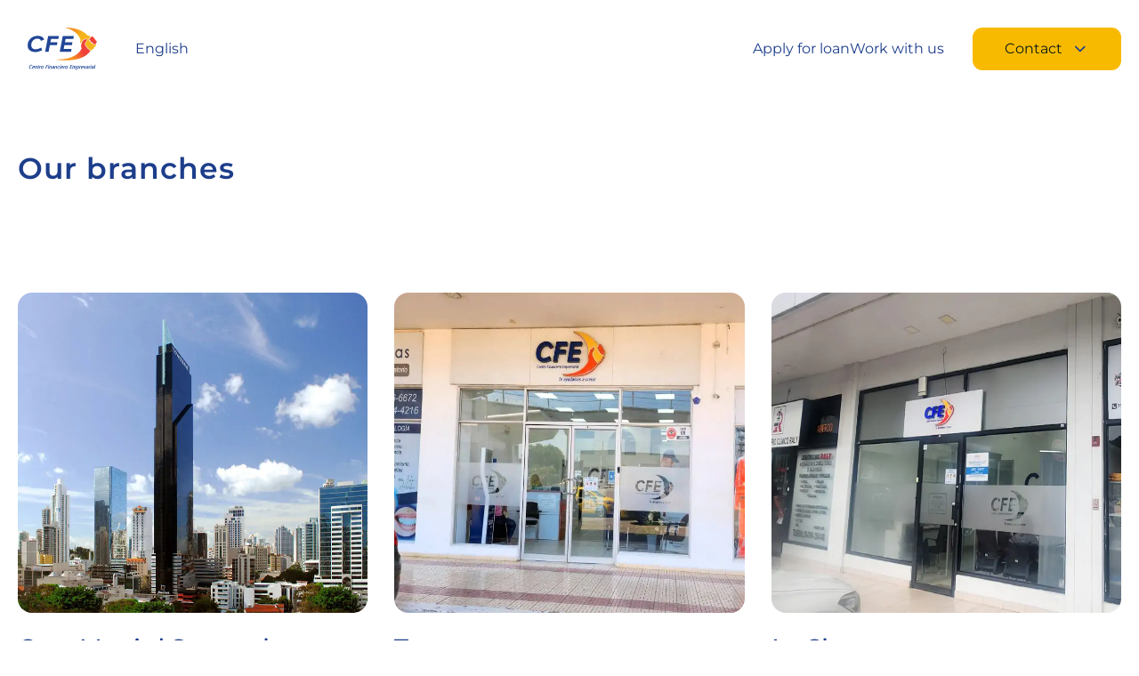

--- FILE ---
content_type: text/html; charset=UTF-8
request_url: https://cfe.com.pa/en/our-branches/
body_size: 25940
content:
<!DOCTYPE html>
<html lang="en-US">
<head>
    <meta charset="utf-8">
    <meta http-equiv="X-UA-Compatible" content="IE=edge">
    <meta name="viewport" content="width=device-width, initial-scale=1.0, maximum-scale=1.0, user-scalable=no">
	<meta name="format-detection" content="telephone=no" />
	<base href="https://cfe.com.pa/en">
    <title>Our branches &#8211; CFE</title>
<meta name='robots' content='max-image-preview:large' />
<link rel="alternate" href="https://cfe.com.pa/en/our-branches/" hreflang="en" />
<link rel="alternate" href="https://cfe.com.pa/nuestras-sucursales/" hreflang="es" />
<script type='application/javascript'  id='pys-version-script'>console.log('PixelYourSite Free version 11.1.5.2');</script>
<link rel='dns-prefetch' href='//js.hs-scripts.com' />
<link rel="alternate" title="oEmbed (JSON)" type="application/json+oembed" href="https://cfe.com.pa/wp-json/oembed/1.0/embed?url=https%3A%2F%2Fcfe.com.pa%2Fen%2Four-branches%2F&#038;lang=en" />
<link rel="alternate" title="oEmbed (XML)" type="text/xml+oembed" href="https://cfe.com.pa/wp-json/oembed/1.0/embed?url=https%3A%2F%2Fcfe.com.pa%2Fen%2Four-branches%2F&#038;format=xml&#038;lang=en" />
		<!-- This site uses the Google Analytics by MonsterInsights plugin v9.11.1 - Using Analytics tracking - https://www.monsterinsights.com/ -->
							<script src="//www.googletagmanager.com/gtag/js?id=G-H995N5E47D"  data-cfasync="false" data-wpfc-render="false" async></script>
			<script data-cfasync="false" data-wpfc-render="false">
				var mi_version = '9.11.1';
				var mi_track_user = true;
				var mi_no_track_reason = '';
								var MonsterInsightsDefaultLocations = {"page_location":"https:\/\/cfe.com.pa\/en\/our-branches\/"};
								if ( typeof MonsterInsightsPrivacyGuardFilter === 'function' ) {
					var MonsterInsightsLocations = (typeof MonsterInsightsExcludeQuery === 'object') ? MonsterInsightsPrivacyGuardFilter( MonsterInsightsExcludeQuery ) : MonsterInsightsPrivacyGuardFilter( MonsterInsightsDefaultLocations );
				} else {
					var MonsterInsightsLocations = (typeof MonsterInsightsExcludeQuery === 'object') ? MonsterInsightsExcludeQuery : MonsterInsightsDefaultLocations;
				}

								var disableStrs = [
										'ga-disable-G-H995N5E47D',
									];

				/* Function to detect opted out users */
				function __gtagTrackerIsOptedOut() {
					for (var index = 0; index < disableStrs.length; index++) {
						if (document.cookie.indexOf(disableStrs[index] + '=true') > -1) {
							return true;
						}
					}

					return false;
				}

				/* Disable tracking if the opt-out cookie exists. */
				if (__gtagTrackerIsOptedOut()) {
					for (var index = 0; index < disableStrs.length; index++) {
						window[disableStrs[index]] = true;
					}
				}

				/* Opt-out function */
				function __gtagTrackerOptout() {
					for (var index = 0; index < disableStrs.length; index++) {
						document.cookie = disableStrs[index] + '=true; expires=Thu, 31 Dec 2099 23:59:59 UTC; path=/';
						window[disableStrs[index]] = true;
					}
				}

				if ('undefined' === typeof gaOptout) {
					function gaOptout() {
						__gtagTrackerOptout();
					}
				}
								window.dataLayer = window.dataLayer || [];

				window.MonsterInsightsDualTracker = {
					helpers: {},
					trackers: {},
				};
				if (mi_track_user) {
					function __gtagDataLayer() {
						dataLayer.push(arguments);
					}

					function __gtagTracker(type, name, parameters) {
						if (!parameters) {
							parameters = {};
						}

						if (parameters.send_to) {
							__gtagDataLayer.apply(null, arguments);
							return;
						}

						if (type === 'event') {
														parameters.send_to = monsterinsights_frontend.v4_id;
							var hookName = name;
							if (typeof parameters['event_category'] !== 'undefined') {
								hookName = parameters['event_category'] + ':' + name;
							}

							if (typeof MonsterInsightsDualTracker.trackers[hookName] !== 'undefined') {
								MonsterInsightsDualTracker.trackers[hookName](parameters);
							} else {
								__gtagDataLayer('event', name, parameters);
							}
							
						} else {
							__gtagDataLayer.apply(null, arguments);
						}
					}

					__gtagTracker('js', new Date());
					__gtagTracker('set', {
						'developer_id.dZGIzZG': true,
											});
					if ( MonsterInsightsLocations.page_location ) {
						__gtagTracker('set', MonsterInsightsLocations);
					}
										__gtagTracker('config', 'G-H995N5E47D', {"forceSSL":"true","link_attribution":"true"} );
										window.gtag = __gtagTracker;										(function () {
						/* https://developers.google.com/analytics/devguides/collection/analyticsjs/ */
						/* ga and __gaTracker compatibility shim. */
						var noopfn = function () {
							return null;
						};
						var newtracker = function () {
							return new Tracker();
						};
						var Tracker = function () {
							return null;
						};
						var p = Tracker.prototype;
						p.get = noopfn;
						p.set = noopfn;
						p.send = function () {
							var args = Array.prototype.slice.call(arguments);
							args.unshift('send');
							__gaTracker.apply(null, args);
						};
						var __gaTracker = function () {
							var len = arguments.length;
							if (len === 0) {
								return;
							}
							var f = arguments[len - 1];
							if (typeof f !== 'object' || f === null || typeof f.hitCallback !== 'function') {
								if ('send' === arguments[0]) {
									var hitConverted, hitObject = false, action;
									if ('event' === arguments[1]) {
										if ('undefined' !== typeof arguments[3]) {
											hitObject = {
												'eventAction': arguments[3],
												'eventCategory': arguments[2],
												'eventLabel': arguments[4],
												'value': arguments[5] ? arguments[5] : 1,
											}
										}
									}
									if ('pageview' === arguments[1]) {
										if ('undefined' !== typeof arguments[2]) {
											hitObject = {
												'eventAction': 'page_view',
												'page_path': arguments[2],
											}
										}
									}
									if (typeof arguments[2] === 'object') {
										hitObject = arguments[2];
									}
									if (typeof arguments[5] === 'object') {
										Object.assign(hitObject, arguments[5]);
									}
									if ('undefined' !== typeof arguments[1].hitType) {
										hitObject = arguments[1];
										if ('pageview' === hitObject.hitType) {
											hitObject.eventAction = 'page_view';
										}
									}
									if (hitObject) {
										action = 'timing' === arguments[1].hitType ? 'timing_complete' : hitObject.eventAction;
										hitConverted = mapArgs(hitObject);
										__gtagTracker('event', action, hitConverted);
									}
								}
								return;
							}

							function mapArgs(args) {
								var arg, hit = {};
								var gaMap = {
									'eventCategory': 'event_category',
									'eventAction': 'event_action',
									'eventLabel': 'event_label',
									'eventValue': 'event_value',
									'nonInteraction': 'non_interaction',
									'timingCategory': 'event_category',
									'timingVar': 'name',
									'timingValue': 'value',
									'timingLabel': 'event_label',
									'page': 'page_path',
									'location': 'page_location',
									'title': 'page_title',
									'referrer' : 'page_referrer',
								};
								for (arg in args) {
																		if (!(!args.hasOwnProperty(arg) || !gaMap.hasOwnProperty(arg))) {
										hit[gaMap[arg]] = args[arg];
									} else {
										hit[arg] = args[arg];
									}
								}
								return hit;
							}

							try {
								f.hitCallback();
							} catch (ex) {
							}
						};
						__gaTracker.create = newtracker;
						__gaTracker.getByName = newtracker;
						__gaTracker.getAll = function () {
							return [];
						};
						__gaTracker.remove = noopfn;
						__gaTracker.loaded = true;
						window['__gaTracker'] = __gaTracker;
					})();
									} else {
										console.log("");
					(function () {
						function __gtagTracker() {
							return null;
						}

						window['__gtagTracker'] = __gtagTracker;
						window['gtag'] = __gtagTracker;
					})();
									}
			</script>
							<!-- / Google Analytics by MonsterInsights -->
		<style id='wp-img-auto-sizes-contain-inline-css'>
img:is([sizes=auto i],[sizes^="auto," i]){contain-intrinsic-size:3000px 1500px}
/*# sourceURL=wp-img-auto-sizes-contain-inline-css */
</style>

<style id='wp-emoji-styles-inline-css'>

	img.wp-smiley, img.emoji {
		display: inline !important;
		border: none !important;
		box-shadow: none !important;
		height: 1em !important;
		width: 1em !important;
		margin: 0 0.07em !important;
		vertical-align: -0.1em !important;
		background: none !important;
		padding: 0 !important;
	}
/*# sourceURL=wp-emoji-styles-inline-css */
</style>
<link rel='stylesheet' id='wp-block-library-css' href='https://cfe.com.pa/wp-includes/css/dist/block-library/style.min.css?ver=6.9' media='all' />
<style id='global-styles-inline-css'>
:root{--wp--preset--aspect-ratio--square: 1;--wp--preset--aspect-ratio--4-3: 4/3;--wp--preset--aspect-ratio--3-4: 3/4;--wp--preset--aspect-ratio--3-2: 3/2;--wp--preset--aspect-ratio--2-3: 2/3;--wp--preset--aspect-ratio--16-9: 16/9;--wp--preset--aspect-ratio--9-16: 9/16;--wp--preset--color--black: #000000;--wp--preset--color--cyan-bluish-gray: #abb8c3;--wp--preset--color--white: #ffffff;--wp--preset--color--pale-pink: #f78da7;--wp--preset--color--vivid-red: #cf2e2e;--wp--preset--color--luminous-vivid-orange: #ff6900;--wp--preset--color--luminous-vivid-amber: #fcb900;--wp--preset--color--light-green-cyan: #7bdcb5;--wp--preset--color--vivid-green-cyan: #00d084;--wp--preset--color--pale-cyan-blue: #8ed1fc;--wp--preset--color--vivid-cyan-blue: #0693e3;--wp--preset--color--vivid-purple: #9b51e0;--wp--preset--gradient--vivid-cyan-blue-to-vivid-purple: linear-gradient(135deg,rgb(6,147,227) 0%,rgb(155,81,224) 100%);--wp--preset--gradient--light-green-cyan-to-vivid-green-cyan: linear-gradient(135deg,rgb(122,220,180) 0%,rgb(0,208,130) 100%);--wp--preset--gradient--luminous-vivid-amber-to-luminous-vivid-orange: linear-gradient(135deg,rgb(252,185,0) 0%,rgb(255,105,0) 100%);--wp--preset--gradient--luminous-vivid-orange-to-vivid-red: linear-gradient(135deg,rgb(255,105,0) 0%,rgb(207,46,46) 100%);--wp--preset--gradient--very-light-gray-to-cyan-bluish-gray: linear-gradient(135deg,rgb(238,238,238) 0%,rgb(169,184,195) 100%);--wp--preset--gradient--cool-to-warm-spectrum: linear-gradient(135deg,rgb(74,234,220) 0%,rgb(151,120,209) 20%,rgb(207,42,186) 40%,rgb(238,44,130) 60%,rgb(251,105,98) 80%,rgb(254,248,76) 100%);--wp--preset--gradient--blush-light-purple: linear-gradient(135deg,rgb(255,206,236) 0%,rgb(152,150,240) 100%);--wp--preset--gradient--blush-bordeaux: linear-gradient(135deg,rgb(254,205,165) 0%,rgb(254,45,45) 50%,rgb(107,0,62) 100%);--wp--preset--gradient--luminous-dusk: linear-gradient(135deg,rgb(255,203,112) 0%,rgb(199,81,192) 50%,rgb(65,88,208) 100%);--wp--preset--gradient--pale-ocean: linear-gradient(135deg,rgb(255,245,203) 0%,rgb(182,227,212) 50%,rgb(51,167,181) 100%);--wp--preset--gradient--electric-grass: linear-gradient(135deg,rgb(202,248,128) 0%,rgb(113,206,126) 100%);--wp--preset--gradient--midnight: linear-gradient(135deg,rgb(2,3,129) 0%,rgb(40,116,252) 100%);--wp--preset--font-size--small: 13px;--wp--preset--font-size--medium: 20px;--wp--preset--font-size--large: 36px;--wp--preset--font-size--x-large: 42px;--wp--preset--spacing--20: 0.44rem;--wp--preset--spacing--30: 0.67rem;--wp--preset--spacing--40: 1rem;--wp--preset--spacing--50: 1.5rem;--wp--preset--spacing--60: 2.25rem;--wp--preset--spacing--70: 3.38rem;--wp--preset--spacing--80: 5.06rem;--wp--preset--shadow--natural: 6px 6px 9px rgba(0, 0, 0, 0.2);--wp--preset--shadow--deep: 12px 12px 50px rgba(0, 0, 0, 0.4);--wp--preset--shadow--sharp: 6px 6px 0px rgba(0, 0, 0, 0.2);--wp--preset--shadow--outlined: 6px 6px 0px -3px rgb(255, 255, 255), 6px 6px rgb(0, 0, 0);--wp--preset--shadow--crisp: 6px 6px 0px rgb(0, 0, 0);}:where(.is-layout-flex){gap: 0.5em;}:where(.is-layout-grid){gap: 0.5em;}body .is-layout-flex{display: flex;}.is-layout-flex{flex-wrap: wrap;align-items: center;}.is-layout-flex > :is(*, div){margin: 0;}body .is-layout-grid{display: grid;}.is-layout-grid > :is(*, div){margin: 0;}:where(.wp-block-columns.is-layout-flex){gap: 2em;}:where(.wp-block-columns.is-layout-grid){gap: 2em;}:where(.wp-block-post-template.is-layout-flex){gap: 1.25em;}:where(.wp-block-post-template.is-layout-grid){gap: 1.25em;}.has-black-color{color: var(--wp--preset--color--black) !important;}.has-cyan-bluish-gray-color{color: var(--wp--preset--color--cyan-bluish-gray) !important;}.has-white-color{color: var(--wp--preset--color--white) !important;}.has-pale-pink-color{color: var(--wp--preset--color--pale-pink) !important;}.has-vivid-red-color{color: var(--wp--preset--color--vivid-red) !important;}.has-luminous-vivid-orange-color{color: var(--wp--preset--color--luminous-vivid-orange) !important;}.has-luminous-vivid-amber-color{color: var(--wp--preset--color--luminous-vivid-amber) !important;}.has-light-green-cyan-color{color: var(--wp--preset--color--light-green-cyan) !important;}.has-vivid-green-cyan-color{color: var(--wp--preset--color--vivid-green-cyan) !important;}.has-pale-cyan-blue-color{color: var(--wp--preset--color--pale-cyan-blue) !important;}.has-vivid-cyan-blue-color{color: var(--wp--preset--color--vivid-cyan-blue) !important;}.has-vivid-purple-color{color: var(--wp--preset--color--vivid-purple) !important;}.has-black-background-color{background-color: var(--wp--preset--color--black) !important;}.has-cyan-bluish-gray-background-color{background-color: var(--wp--preset--color--cyan-bluish-gray) !important;}.has-white-background-color{background-color: var(--wp--preset--color--white) !important;}.has-pale-pink-background-color{background-color: var(--wp--preset--color--pale-pink) !important;}.has-vivid-red-background-color{background-color: var(--wp--preset--color--vivid-red) !important;}.has-luminous-vivid-orange-background-color{background-color: var(--wp--preset--color--luminous-vivid-orange) !important;}.has-luminous-vivid-amber-background-color{background-color: var(--wp--preset--color--luminous-vivid-amber) !important;}.has-light-green-cyan-background-color{background-color: var(--wp--preset--color--light-green-cyan) !important;}.has-vivid-green-cyan-background-color{background-color: var(--wp--preset--color--vivid-green-cyan) !important;}.has-pale-cyan-blue-background-color{background-color: var(--wp--preset--color--pale-cyan-blue) !important;}.has-vivid-cyan-blue-background-color{background-color: var(--wp--preset--color--vivid-cyan-blue) !important;}.has-vivid-purple-background-color{background-color: var(--wp--preset--color--vivid-purple) !important;}.has-black-border-color{border-color: var(--wp--preset--color--black) !important;}.has-cyan-bluish-gray-border-color{border-color: var(--wp--preset--color--cyan-bluish-gray) !important;}.has-white-border-color{border-color: var(--wp--preset--color--white) !important;}.has-pale-pink-border-color{border-color: var(--wp--preset--color--pale-pink) !important;}.has-vivid-red-border-color{border-color: var(--wp--preset--color--vivid-red) !important;}.has-luminous-vivid-orange-border-color{border-color: var(--wp--preset--color--luminous-vivid-orange) !important;}.has-luminous-vivid-amber-border-color{border-color: var(--wp--preset--color--luminous-vivid-amber) !important;}.has-light-green-cyan-border-color{border-color: var(--wp--preset--color--light-green-cyan) !important;}.has-vivid-green-cyan-border-color{border-color: var(--wp--preset--color--vivid-green-cyan) !important;}.has-pale-cyan-blue-border-color{border-color: var(--wp--preset--color--pale-cyan-blue) !important;}.has-vivid-cyan-blue-border-color{border-color: var(--wp--preset--color--vivid-cyan-blue) !important;}.has-vivid-purple-border-color{border-color: var(--wp--preset--color--vivid-purple) !important;}.has-vivid-cyan-blue-to-vivid-purple-gradient-background{background: var(--wp--preset--gradient--vivid-cyan-blue-to-vivid-purple) !important;}.has-light-green-cyan-to-vivid-green-cyan-gradient-background{background: var(--wp--preset--gradient--light-green-cyan-to-vivid-green-cyan) !important;}.has-luminous-vivid-amber-to-luminous-vivid-orange-gradient-background{background: var(--wp--preset--gradient--luminous-vivid-amber-to-luminous-vivid-orange) !important;}.has-luminous-vivid-orange-to-vivid-red-gradient-background{background: var(--wp--preset--gradient--luminous-vivid-orange-to-vivid-red) !important;}.has-very-light-gray-to-cyan-bluish-gray-gradient-background{background: var(--wp--preset--gradient--very-light-gray-to-cyan-bluish-gray) !important;}.has-cool-to-warm-spectrum-gradient-background{background: var(--wp--preset--gradient--cool-to-warm-spectrum) !important;}.has-blush-light-purple-gradient-background{background: var(--wp--preset--gradient--blush-light-purple) !important;}.has-blush-bordeaux-gradient-background{background: var(--wp--preset--gradient--blush-bordeaux) !important;}.has-luminous-dusk-gradient-background{background: var(--wp--preset--gradient--luminous-dusk) !important;}.has-pale-ocean-gradient-background{background: var(--wp--preset--gradient--pale-ocean) !important;}.has-electric-grass-gradient-background{background: var(--wp--preset--gradient--electric-grass) !important;}.has-midnight-gradient-background{background: var(--wp--preset--gradient--midnight) !important;}.has-small-font-size{font-size: var(--wp--preset--font-size--small) !important;}.has-medium-font-size{font-size: var(--wp--preset--font-size--medium) !important;}.has-large-font-size{font-size: var(--wp--preset--font-size--large) !important;}.has-x-large-font-size{font-size: var(--wp--preset--font-size--x-large) !important;}
/*# sourceURL=global-styles-inline-css */
</style>

<style id='classic-theme-styles-inline-css'>
/*! This file is auto-generated */
.wp-block-button__link{color:#fff;background-color:#32373c;border-radius:9999px;box-shadow:none;text-decoration:none;padding:calc(.667em + 2px) calc(1.333em + 2px);font-size:1.125em}.wp-block-file__button{background:#32373c;color:#fff;text-decoration:none}
/*# sourceURL=/wp-includes/css/classic-themes.min.css */
</style>
<link rel='stylesheet' id='wp-components-css' href='https://cfe.com.pa/wp-includes/css/dist/components/style.min.css?ver=6.9' media='all' />
<link rel='stylesheet' id='wp-preferences-css' href='https://cfe.com.pa/wp-includes/css/dist/preferences/style.min.css?ver=6.9' media='all' />
<link rel='stylesheet' id='wp-block-editor-css' href='https://cfe.com.pa/wp-includes/css/dist/block-editor/style.min.css?ver=6.9' media='all' />
<link rel='stylesheet' id='popup-maker-block-library-style-css' href='https://cfe.com.pa/wp-content/plugins/popup-maker/dist/packages/block-library-style.css?ver=dbea705cfafe089d65f1' media='all' />
<link rel='stylesheet' id='contact-form-7-css' href='https://cfe.com.pa/wp-content/plugins/contact-form-7/includes/css/styles.css?ver=6.1.4' media='all' />
<link rel='stylesheet' id='bootstrap-grid-css' href='https://cfe.com.pa/wp-content/themes/oasis/assets/css/bootstrap-grid.min.css?ver=6.9' media='all' />
<link rel='stylesheet' id='details-css' href='https://cfe.com.pa/wp-content/themes/oasis/assets/css/details.css?ver=6.9' media='all' />
<link rel='stylesheet' id='slicknav-css' href='https://cfe.com.pa/wp-content/themes/oasis/assets/css/jquery-ui.min.css?ver=6.9' media='all' />
<link rel='stylesheet' id='animate-css' href='https://cfe.com.pa/wp-content/themes/oasis/assets/css/lib.min.css?ver=6.9' media='all' />
<link rel='stylesheet' id='magnific-css' href='https://cfe.com.pa/wp-content/themes/oasis/assets/css/styles.css?ver=6.9' media='all' />
<link rel='stylesheet' id='font-css' href='https://cfe.com.pa/wp-content/themes/oasis/assets/css/swiper-bundle.min.css?ver=6.9' media='all' />
<link rel='stylesheet' id='themify-css' href='https://cfe.com.pa/wp-content/themes/oasis/assets/css/pages/404/404.min.css?ver=6.9' media='all' />
<link rel='stylesheet' id='slickcss-css' href='https://cfe.com.pa/wp-content/themes/oasis/assets/css/pages/home/home.min.css?ver=6.9' media='all' />
<link rel='stylesheet' id='main_style-css' href='https://cfe.com.pa/wp-content/themes/oasis/style.css?ver=6.9' media='all' />
<link rel='stylesheet' id='main-css' href='https://cfe.com.pa/wp-content/themes/oasis/assets/css/main.css?ver=6.9' media='all' />
<script src="https://cfe.com.pa/wp-content/plugins/google-analytics-for-wordpress/assets/js/frontend-gtag.min.js?ver=9.11.1" id="monsterinsights-frontend-script-js" async data-wp-strategy="async"></script>
<script data-cfasync="false" data-wpfc-render="false" id='monsterinsights-frontend-script-js-extra'>var monsterinsights_frontend = {"js_events_tracking":"true","download_extensions":"doc,pdf,ppt,zip,xls,docx,pptx,xlsx","inbound_paths":"[{\"path\":\"\\\/https:\\\/\\\/cfe.com.pa\\\/\",\"label\":\"AW-10987067855\"}]","home_url":"https:\/\/cfe.com.pa","hash_tracking":"false","v4_id":"G-H995N5E47D"};</script>
<script id="jquery-core-js-extra">
var pysFacebookRest = {"restApiUrl":"https://cfe.com.pa/wp-json/pys-facebook/v1/event","debug":""};
//# sourceURL=jquery-core-js-extra
</script>
<script src="https://cfe.com.pa/wp-includes/js/jquery/jquery.min.js?ver=3.7.1" id="jquery-core-js"></script>
<script src="https://cfe.com.pa/wp-includes/js/jquery/jquery-migrate.min.js?ver=3.4.1" id="jquery-migrate-js"></script>
<script src="https://cfe.com.pa/wp-content/plugins/pixelyoursite/dist/scripts/jquery.bind-first-0.2.3.min.js?ver=0.2.3" id="jquery-bind-first-js"></script>
<script src="https://cfe.com.pa/wp-content/plugins/pixelyoursite/dist/scripts/js.cookie-2.1.3.min.js?ver=2.1.3" id="js-cookie-pys-js"></script>
<script src="https://cfe.com.pa/wp-content/plugins/pixelyoursite/dist/scripts/tld.min.js?ver=2.3.1" id="js-tld-js"></script>
<script id="pys-js-extra">
var pysOptions = {"staticEvents":{"facebook":{"custom_event":[{"delay":"","type":"static","custom_event_post_id":8033,"name":"ViewContent","pixelIds":["675134754383916"],"eventID":"f8bf4857-598c-4816-a33f-506f9553433d","params":{"page_title":"Our branches","post_type":"page","post_id":7467,"plugin":"PixelYourSite","user_role":"guest","event_url":"cfe.com.pa/en/our-branches/"},"e_id":"custom_event","ids":[],"hasTimeWindow":false,"timeWindow":0,"woo_order":"","edd_order":""},{"delay":"","type":"static","custom_event_post_id":8032,"name":"CompleteRegistration","pixelIds":["675134754383916"],"eventID":"972e7f0d-4c3b-4c27-97e3-e2fcebd4510f","params":{"page_title":"Our branches","post_type":"page","post_id":7467,"plugin":"PixelYourSite","user_role":"guest","event_url":"cfe.com.pa/en/our-branches/"},"e_id":"custom_event","ids":[],"hasTimeWindow":false,"timeWindow":0,"woo_order":"","edd_order":""}],"init_event":[{"delay":0,"type":"static","ajaxFire":false,"name":"PageView","pixelIds":["675134754383916"],"eventID":"58bdae48-2e18-46f4-96ae-1b89b8b4e37c","params":{"page_title":"Our branches","post_type":"page","post_id":7467,"plugin":"PixelYourSite","user_role":"guest","event_url":"cfe.com.pa/en/our-branches/"},"e_id":"init_event","ids":[],"hasTimeWindow":false,"timeWindow":0,"woo_order":"","edd_order":""}]}},"dynamicEvents":[],"triggerEvents":[],"triggerEventTypes":[],"facebook":{"pixelIds":["675134754383916"],"advancedMatching":{"external_id":"bddfedaaeabcbccfedaaece"},"advancedMatchingEnabled":true,"removeMetadata":false,"wooVariableAsSimple":false,"serverApiEnabled":true,"wooCRSendFromServer":false,"send_external_id":null,"enabled_medical":false,"do_not_track_medical_param":["event_url","post_title","page_title","landing_page","content_name","categories","category_name","tags"],"meta_ldu":false},"debug":"","siteUrl":"https://cfe.com.pa","ajaxUrl":"https://cfe.com.pa/wp-admin/admin-ajax.php","ajax_event":"5403557cb2","enable_remove_download_url_param":"1","cookie_duration":"7","last_visit_duration":"60","enable_success_send_form":"","ajaxForServerEvent":"1","ajaxForServerStaticEvent":"1","useSendBeacon":"1","send_external_id":"1","external_id_expire":"180","track_cookie_for_subdomains":"1","google_consent_mode":"1","gdpr":{"ajax_enabled":false,"all_disabled_by_api":false,"facebook_disabled_by_api":false,"analytics_disabled_by_api":false,"google_ads_disabled_by_api":false,"pinterest_disabled_by_api":false,"bing_disabled_by_api":false,"reddit_disabled_by_api":false,"externalID_disabled_by_api":false,"facebook_prior_consent_enabled":true,"analytics_prior_consent_enabled":true,"google_ads_prior_consent_enabled":null,"pinterest_prior_consent_enabled":true,"bing_prior_consent_enabled":true,"cookiebot_integration_enabled":false,"cookiebot_facebook_consent_category":"marketing","cookiebot_analytics_consent_category":"statistics","cookiebot_tiktok_consent_category":"marketing","cookiebot_google_ads_consent_category":"marketing","cookiebot_pinterest_consent_category":"marketing","cookiebot_bing_consent_category":"marketing","consent_magic_integration_enabled":false,"real_cookie_banner_integration_enabled":false,"cookie_notice_integration_enabled":false,"cookie_law_info_integration_enabled":false,"analytics_storage":{"enabled":true,"value":"granted","filter":false},"ad_storage":{"enabled":true,"value":"granted","filter":false},"ad_user_data":{"enabled":true,"value":"granted","filter":false},"ad_personalization":{"enabled":true,"value":"granted","filter":false}},"cookie":{"disabled_all_cookie":false,"disabled_start_session_cookie":false,"disabled_advanced_form_data_cookie":false,"disabled_landing_page_cookie":false,"disabled_first_visit_cookie":false,"disabled_trafficsource_cookie":false,"disabled_utmTerms_cookie":false,"disabled_utmId_cookie":false},"tracking_analytics":{"TrafficSource":"direct","TrafficLanding":"undefined","TrafficUtms":[],"TrafficUtmsId":[]},"GATags":{"ga_datalayer_type":"default","ga_datalayer_name":"dataLayerPYS"},"woo":{"enabled":false},"edd":{"enabled":false},"cache_bypass":"1769009899"};
//# sourceURL=pys-js-extra
</script>
<script src="https://cfe.com.pa/wp-content/plugins/pixelyoursite/dist/scripts/public.js?ver=11.1.5.2" id="pys-js"></script>
<link rel="https://api.w.org/" href="https://cfe.com.pa/wp-json/" /><link rel="alternate" title="JSON" type="application/json" href="https://cfe.com.pa/wp-json/wp/v2/pages/7467" /><link rel="EditURI" type="application/rsd+xml" title="RSD" href="https://cfe.com.pa/xmlrpc.php?rsd" />
<meta name="generator" content="WordPress 6.9" />
<link rel="canonical" href="https://cfe.com.pa/en/our-branches/" />
<link rel='shortlink' href='https://cfe.com.pa/?p=7467' />
			<!-- DO NOT COPY THIS SNIPPET! Start of Page Analytics Tracking for HubSpot WordPress plugin v11.3.37-->
			<script class="hsq-set-content-id" data-content-id="standard-page">
				var _hsq = _hsq || [];
				_hsq.push(["setContentType", "standard-page"]);
			</script>
			<!-- DO NOT COPY THIS SNIPPET! End of Page Analytics Tracking for HubSpot WordPress plugin -->
			<link rel="icon" href="https://cfe.com.pa/wp-content/uploads/2025/04/cropped-15-anos-meta_perfil-whatsapp-universo-32x32.png" sizes="32x32" />
<link rel="icon" href="https://cfe.com.pa/wp-content/uploads/2025/04/cropped-15-anos-meta_perfil-whatsapp-universo-192x192.png" sizes="192x192" />
<link rel="apple-touch-icon" href="https://cfe.com.pa/wp-content/uploads/2025/04/cropped-15-anos-meta_perfil-whatsapp-universo-180x180.png" />
<meta name="msapplication-TileImage" content="https://cfe.com.pa/wp-content/uploads/2025/04/cropped-15-anos-meta_perfil-whatsapp-universo-270x270.png" />
    <link rel="stylesheet" href="/wp-content/themes/oasis/assets/css/animate.min.css"/>
    <link rel="stylesheet" href="/wp-content/themes/oasis/assets/css/jquery.mCustomScrollbar.min.css"/>
</head>
<body class="wp-singular page-template page-template-branches page-template-branches-php page page-id-7467 wp-theme-oasis">
<body>
<svg width="0" height="0" class="hidden">
    <symbol viewBox="0 0 101 16" fill="none" xmlns="http://www.w3.org/2000/svg" id="joker">
        <g clip-path="url(#clip0_533_2024)">
            <path d="M55.1573 0.594238C51.1652 0.594238 47.9805 3.85816 47.9805 7.83747C47.7563 11.7721 50.7615 15.1701 54.7088 15.3937C58.656 15.6172 62.0647 12.6215 62.2893 8.68695C62.2893 8.37397 62.2893 8.10572 62.2893 7.79274C62.3342 3.85816 59.1494 0.638951 55.1573 0.594238ZM55.1573 3.09807C57.714 3.18749 59.7325 5.28892 59.6876 7.83747C59.8222 10.3413 57.8935 12.4427 55.4264 12.5769C52.9146 12.711 50.8064 10.7884 50.6718 8.32929C50.6718 8.15046 50.6718 8.0163 50.6718 7.83747C50.5821 5.28892 52.6006 3.14278 55.1573 3.09807Z"
                  fill="white"></path>
            <path d="M38.4272 0.907227H27.6172V3.27692H31.7887V14.8124H34.3454V3.27692H38.4272V0.907227Z" fill="white"></path>
            <path d="M40.0868 0.907227V3.27692H43.9892V9.98363C43.9892 11.4144 42.8229 12.5769 41.3428 12.5769C39.9074 12.5769 38.7412 11.4144 38.7412 9.98363V9.26824H36.2741V9.98363C36.1844 12.7557 38.3823 15.0807 41.2082 15.1701C43.9892 15.2596 46.3217 13.0687 46.4113 10.2519C46.4113 10.1625 46.4113 10.073 46.4113 9.93889V0.907227H40.0868Z"
                  fill="white"></path>
            <path d="M86.8247 3.27692V0.907227H76.8223V14.8124H86.8247V12.398H79.3343V8.95526H85.7484V6.54086H79.3343V3.27692H86.8247Z" fill="white"></path>
            <path d="M4.92049 7.70332L6.93894 0.907227L8.9574 7.70332H4.92049ZM11.1104 14.8124H13.8466L9.71993 0.907227H4.20281L0.0761719 14.8124H2.81231L4.20281 10.1177H9.67506L11.1104 14.8124Z" fill="white"></path>
            <path d="M74.8938 3.72431V0.862793L66.4163 4.97623V0.907507H63.8594V14.8127H66.4163V10.744L74.8938 14.8574V11.9512L66.4163 7.83775L74.8938 3.72431Z" fill="white"></path>
            <path d="M91.1311 3.32166H96.4241C97.4105 3.27696 98.2179 4.03705 98.2628 4.97598C98.3077 5.91492 97.5453 6.76442 96.6031 6.80915C96.5588 6.80915 96.469 6.80915 96.4241 6.80915H91.1311V3.32166ZM98.2628 14.8125H100.999L99.3397 9.31297H96.6031C98.9361 9.26829 100.775 7.34571 100.73 5.06541C100.685 2.74042 98.7564 0.907259 96.469 0.951973H88.6641V14.8572H91.1761V9.26829H96.6031L98.2628 14.8125Z"
                  fill="white"></path>
            <path d="M17.5685 3.32166H22.8613C23.8482 3.36638 24.5658 4.21589 24.5209 5.15483C24.4761 6.04906 23.7584 6.76442 22.8613 6.80915H17.5685V3.32166ZM24.7004 14.8125H27.4365L25.7769 9.31297H23.0408C25.3732 9.26829 27.2123 7.39038 27.1674 5.06541C27.1225 2.74042 25.2386 0.907259 22.9062 0.951973H15.0566V14.8572H17.5685V9.26829H22.9959L24.7004 14.8125Z"
                  fill="white"></path>
        </g>
        <defs>
            <clipPath id="clip0_533_2024">
                <rect width="100.923" height="16" fill="white" transform="translate(0.0761719)"></rect>
            </clipPath>
        </defs>
    </symbol>
    <symbol viewBox="0 0 24 24" fill="none" xmlns="http://www.w3.org/2000/svg" id="globe">
        <path d="M12 22C17.5228 22 22 17.5228 22 12C22 6.47715 17.5228 2 12 2C6.47715 2 2 6.47715 2 12C2 17.5228 6.47715 22 12 22Z" stroke="#2B2B2B" stroke-linecap="round" stroke-linejoin="round" />
        <path d="M2 12H22" stroke="#2B2B2B" stroke-linecap="round" stroke-linejoin="round" />
        <path d="M12 2C14.5013 4.73835 15.9228 8.29203 16 12C15.9228 15.708 14.5013 19.2616 12 22C9.49872 19.2616 8.07725 15.708 8 12C8.07725 8.29203 9.49872 4.73835 12 2V2Z" stroke="#2B2B2B" stroke-linecap="round" stroke-linejoin="round" />
    </symbol>
    <symbol viewBox="0 0 24 24" fill="none" xmlns="http://www.w3.org/2000/svg" id="menu">
        <path d="M3 12H21" stroke="#2B2B2B" stroke-linecap="round" stroke-linejoin="round" />
        <path d="M3 6H21" stroke="#2B2B2B" stroke-linecap="round" stroke-linejoin="round" />
        <path d="M3 18H21" stroke="#2B2B2B" stroke-linecap="round" stroke-linejoin="round" />
    </symbol>
    <symbol viewBox="0 0 32 32" fill="none" xmlns="http://www.w3.org/2000/svg" id="close">
        <path fill-rule="evenodd" clip-rule="evenodd" d="M24.9426 7.05727C25.4633 7.57797 25.4633 8.42219 24.9426 8.94289L8.94265 24.9429C8.42195 25.4636 7.57773 25.4636 7.05703 24.9429C6.53633 24.4222 6.53633 23.578 7.05703 23.0573L23.057 7.05727C23.5777 6.53657 24.4219 6.53657 24.9426 7.05727Z"
        />
        <path fill-rule="evenodd" clip-rule="evenodd" d="M7.05703 7.05727C7.57773 6.53657 8.42195 6.53657 8.94265 7.05727L24.9426 23.0573C25.4633 23.578 25.4633 24.4222 24.9426 24.9429C24.4219 25.4636 23.5777 25.4636 23.057 24.9429L7.05703 8.94289C6.53633 8.42219 6.53633 7.57797 7.05703 7.05727Z"
              fill="black" />
        </symbol>
</svg>
<noscript>
    <div class="noscript">
        <strong>
            Для полной функциональности этого сайта необходимо включить JavaScript. Вот
            <a href="https://artjoker.ua/ru/blog/how-to-enable-javascript/" target="_blank">инструкции,</a>
            как включить JavaScript в вашем браузере.
        </strong>
    </div>
</noscript>
<div class="wrapper">
    <header class="header">
        <div class="container">
            <div class="header__desktop">
                <div class="header__left">
                    					                                                                        <a href="https://cfe.com.pa/en/" class="header__logo">
                                <img src="/wp-content/uploads/2023/05/logo-cfe-2023_responsive.svg" alt="">
                            </a>
                                                                <div class="header__lang dropdown">
                        <div class="dropdown__кeep">
                            <span>English</span>
                            <div class="dropdown__position">
                                <ul class="dropdown__list">
                                                                                                                <li class="dropdown__item active">
                                            <a href="https://cfe.com.pa/en/our-branches/">English</a>
                                        </li>
                                                                            <li class="dropdown__item ">
                                            <a href="https://cfe.com.pa/nuestras-sucursales/">Español</a>
                                        </li>
                                                                    </ul>
                            </div>
                        </div>
                    </div>
                </div>
                <div class="header__right">
                                                    <ul id="menu-header-notmain-en" class="header__list menu"><li id="menu-item-12701" class="menu-item menu-item-type-custom menu-item-object-custom menu-item-12701"><a href="#calculation">Apply for loan</a></li>
<li id="menu-item-7782" class="menu-item menu-item-type-custom menu-item-object-custom menu-item-7782"><a target="_blank" href="https://cfe.hiringroom.com/jobs?source=website">Work with us</a></li>
</ul>                                            <div class="dropdown">
                        <div class="dropdown__кeep">
                            <a href="#" class="header__btn">
                                Contact                                <span class="icon icon-down-arrow"></span>
                            </a>
                            <div class="dropdown__position">
                                                                                                    <ul class="dropdown__list dropdown__call">
                                                                                    <li class="dropdown__item">
                                                <a href="tel:3010671">301-0671</a>
                                            </li>
                                            <!--/phone-item -->
                                                                                    <li class="dropdown__item">
                                                <a href="tel:3010672">301-0672</a>
                                            </li>
                                            <!--/phone-item -->
                                                                            </ul>
                                    <!--/mobile-phones-wrapper -->
                                                            </div>
                        </div>
                    </div>
                </div>
            </div>
        </div>
        <div class="header__mobile header-mobile">
                                                <a class="header-mobile__logo" href="https://cfe.com.pa">
                        <img src="/wp-content/uploads/2023/05/logo-cfe-2023_responsive.svg" alt="">
                    </a>
                                        <div class="header-mobile__footer-right">
                <a data-fancybox="" data-src="#lang" href="#lang" class="header-mobile__link">
                    <svg class="svg-globe">
                        <use xlink:href="#globe"></use>
                    </svg>
                </a>
                <a href="#modal-menu" class="header-mobile__link js-toggle-menu">
                    <svg class="svg-menu">
                        <use xlink:href="#menu"></use>
                    </svg>
                </a>
                <a data-fancybox data-src="#contact" href="#contact" class="header-mobile__btn btn">
                    <svg class="svg-phone" viewBox="0 0 24 24" fill="none" xmlns="http://www.w3.org/2000/svg" id="phone">
                        <path d="M21.9999 16.9201V19.9201C22.0011 20.1986 21.944 20.4743 21.8324 20.7294C21.7209 20.9846 21.5572 21.2137 21.352 21.402C21.1468 21.5902 20.9045 21.7336 20.6407 21.8228C20.3769 21.912 20.0973 21.9452 19.8199 21.9201C16.7428 21.5857 13.7869 20.5342 11.1899 18.8501C8.77376 17.3148 6.72527 15.2663 5.18993 12.8501C3.49991 10.2413 2.44818 7.27109 2.11993 4.1801C2.09494 3.90356 2.12781 3.62486 2.21643 3.36172C2.30506 3.09859 2.4475 2.85679 2.6347 2.65172C2.82189 2.44665 3.04974 2.28281 3.30372 2.17062C3.55771 2.05843 3.83227 2.00036 4.10993 2.0001H7.10993C7.59524 1.99532 8.06572 2.16718 8.43369 2.48363C8.80166 2.80008 9.04201 3.23954 9.10993 3.7201C9.23656 4.68016 9.47138 5.62282 9.80993 6.5301C9.94448 6.88802 9.9736 7.27701 9.89384 7.65098C9.81408 8.02494 9.6288 8.36821 9.35993 8.6401L8.08993 9.9101C9.51349 12.4136 11.5864 14.4865 14.0899 15.9101L15.3599 14.6401C15.6318 14.3712 15.9751 14.1859 16.3491 14.1062C16.723 14.0264 17.112 14.0556 17.4699 14.1901C18.3772 14.5286 19.3199 14.7635 20.2799 14.8901C20.7657 14.9586 21.2093 15.2033 21.5265 15.5776C21.8436 15.9519 22.0121 16.4297 21.9999 16.9201Z"
                              stroke="black" stroke-width="2" stroke-linecap="round" stroke-linejoin="round" />
                    </svg>
                    <span class="icon icon-down-arrow"></span>
                </a>
            </div>
        </div>
        <div class="mobile-modal">
            <div class="mobile-modal__head header-mobile">
                                    <a class="header-mobile__logo" href="https://cfe.com.pa">
                        <img src="/wp-content/uploads/2023/05/logo-cfe-2023_responsive.svg" alt="">
                    </a>
                                <div class="header-mobile__footer-right">
                    <a data-fancybox="" data-src="#lang" href="#lang" class="header-mobile__link">
                        <svg class="svg-globe">
                            <use xlink:href="#globe"></use>
                        </svg>
                    </a>
                    <a href="#close" class="header-mobile__link js-toggle-menu">
                        <svg class="svg-menu">
                            <use xlink:href="#close"></use>
                        </svg>
                    </a>
                </div>
            </div>
            <div class="mobile-modal__bottom container">
                <div class="mobile-modal__menu">
                    <ul id="menu-mobile-menu-english" class="menu"><li id="menu-item-12700" class="menu-item menu-item-type-custom menu-item-object-custom menu-item-12700"><a href="#calcualtion">Apply for loand</a></li>
<li id="menu-item-7542" class="header__list-item menu-item menu-item-type-post_type menu-item-object-page current-menu-item page_item page-item-7467 current_page_item menu-item-7542"><a href="https://cfe.com.pa/en/our-branches/" aria-current="page">Our branches</a></li>
<li id="menu-item-7543" class="header__list-item menu-item menu-item-type-post_type menu-item-object-page menu-item-7543"><a href="https://cfe.com.pa/en/payment-channels/">Payment channels</a></li>
<li id="menu-item-7784" class="menu-item menu-item-type-custom menu-item-object-custom menu-item-7784"><a target="_blank" href="https://cfe.hiringroom.com/jobs?source=website">Work with us</a></li>
<li id="menu-item-10388" class="menu-item menu-item-type-post_type menu-item-object-page menu-item-10388"><a href="https://cfe.com.pa/politica-de-privacidad/">Política de Privacidad y Tratamiento de Datos.</a></li>
</ul>                </div>
            </div>
        </div>
    </header><main class="main">
    <section class="section__branches section-padding">
		<div class="container">
			<div class="h2-title mob-h2">Our branches</div>
			<div class="branches__list">
																			<div class="branches__item">
							<img class="branche__img" src="https://cfe.com.pa/wp-content/uploads/2024/07/image-12.jpg" alt="">
							<div class="branche__title">Casa Matriz | Sucursal Panamá</div>
							<div class="branche__address">Tower Financial Center, TOWERBANK,  Calle 50 Piso 14, Oficina 14D</div>
														<ul class="branche__phones">
																<li class="branche__phone">
									<a href="tel:301-0671">
										301-0671									</a>
								</li>
																<li class="branche__phone">
									<a href="tel:301-0672">
										301-0672									</a>
								</li>
															</ul>
							<div class="branche__hour">8:00 - 17:30</div>
							<a class="btn branche__btn_map" href="https://maps.app.goo.gl/M7ScSgvry5ysgzBEA" target="_blank">See on map</a>
						</div>
											<div class="branches__item">
							<img class="branche__img" src="https://cfe.com.pa/wp-content/uploads/2023/05/tocumen.jpg" alt="">
							<div class="branche__title">Tocumen</div>
							<div class="branche__address">Vía Tocumen Edif. Airport Park II. Local No. 9</div>
														<ul class="branche__phones">
																<li class="branche__phone">
									<a href="tel:301-0671">
										301-0671									</a>
								</li>
																<li class="branche__phone">
									<a href="tel:301-0672">
										301-0672									</a>
								</li>
															</ul>
							<div class="branche__hour">8:00 - 17:00</div>
							<a class="btn branche__btn_map" href="https://goo.gl/maps/JcpjKVqzu32N566T8" target="_blank">See on map</a>
						</div>
											<div class="branches__item">
							<img class="branche__img" src="https://cfe.com.pa/wp-content/uploads/2024/07/suc.-la-chorrera-1.jpg" alt="">
							<div class="branche__title">La Chorrera</div>
							<div class="branche__address">Plaza Panamá Oeste, planta baja, local No. 3</div>
														<ul class="branche__phones">
																<li class="branche__phone">
									<a href="tel:301-0671">
										301-0671									</a>
								</li>
																<li class="branche__phone">
									<a href="tel:301-0672">
										301-0672									</a>
								</li>
															</ul>
							<div class="branche__hour">8:00 - 17:00</div>
							<a class="btn branche__btn_map" href="https://goo.gl/maps/bany7VBq2ZY4S3U38" target="_blank">See on map</a>
						</div>
											<div class="branches__item">
							<img class="branche__img" src="https://cfe.com.pa/wp-content/uploads/2023/05/chitre.jpg" alt="">
							<div class="branche__title">Chitré</div>
							<div class="branche__address">Paseo Enrique Geenzier, Plaza Leonardo, frente al hotel Versalles</div>
														<ul class="branche__phones">
																<li class="branche__phone">
									<a href="tel:301-0671">
										301-0671									</a>
								</li>
																<li class="branche__phone">
									<a href="tel:301-0672">
										301-0672									</a>
								</li>
															</ul>
							<div class="branche__hour">8:00 - 17:00</div>
							<a class="btn branche__btn_map" href="https://goo.gl/maps/6QPnFLxotowYB7VX8" target="_blank">See on map</a>
						</div>
											<div class="branches__item">
							<img class="branche__img" src="https://cfe.com.pa/wp-content/uploads/2023/05/santiago.jpg" alt="">
							<div class="branche__title">Santiago</div>
							<div class="branche__address">Avenida Sur, Plaza Charlotte, Local No. 6</div>
														<ul class="branche__phones">
																<li class="branche__phone">
									<a href="tel:301-0671">
										301-0671									</a>
								</li>
																<li class="branche__phone">
									<a href="tel:301-0672">
										301-0672									</a>
								</li>
															</ul>
							<div class="branche__hour">8:00 - 17:00</div>
							<a class="btn branche__btn_map" href="https://goo.gl/maps/gLoZrxTqdu5SurpM9" target="_blank">See on map</a>
						</div>
											<div class="branches__item">
							<img class="branche__img" src="https://cfe.com.pa/wp-content/uploads/2023/05/david.jpg" alt="">
							<div class="branche__title">David</div>
							<div class="branche__address">Chiriquí Ciudad de David. PH Dorado Plaza. Local No. 8</div>
														<ul class="branche__phones">
																<li class="branche__phone">
									<a href="tel:301-0671">
										301-0671									</a>
								</li>
																<li class="branche__phone">
									<a href="tel:301-0672">
										301-0672									</a>
								</li>
															</ul>
							<div class="branche__hour">8:00 - 17:00</div>
							<a class="btn branche__btn_map" href="https://goo.gl/maps/YRtCN8AiPwrF8VfbA" target="_blank">See on map</a>
						</div>
												</div>
		</div>
	</section>
</main>
<footer class="footer">
    <div class="footer__container container">
        <div class="footer__top">
            <div class="footer__left">
                                                                                                <a href="https://cfe.com.pa" class="footer__logo">
                            <img src="https://cfe.com.pa/wp-content/uploads/2025/04/logo-15-anos_negativo-scaled.png" alt="">
                        </a>
                                                    <!--end of footer__logo-->
                <div class="footer__social social">
                                        					<a href="https://wa.me/+50764561919" class="social__icon" target="_blank">
						<svg xmlns="http://www.w3.org/2000/svg" viewBox="0 0 448 512">
							<path d="M380.9 97.1C339 55.1 283.2 32 223.9 32c-122.4 0-222 99.6-222 222 0 39.1 10.2 77.3 29.6 111L0 480l117.7-30.9c32.4 17.7 68.9 27 106.1 27h.1c122.3 0 224.1-99.6 224.1-222 0-59.3-25.2-115-67.1-157zm-157 341.6c-33.2 0-65.7-8.9-94-25.7l-6.7-4-69.8 18.3L72 359.2l-4.4-7c-18.5-29.4-28.2-63.3-28.2-98.2 0-101.7 82.8-184.5 184.6-184.5 49.3 0 95.6 19.2 130.4 54.1 34.8 34.9 56.2 81.2 56.1 130.5 0 101.8-84.9 184.6-186.6 184.6zm101.2-138.2c-5.5-2.8-32.8-16.2-37.9-18-5.1-1.9-8.8-2.8-12.5 2.8-3.7 5.6-14.3 18-17.6 21.8-3.2 3.7-6.5 4.2-12 1.4-32.6-16.3-54-29.1-75.5-66-5.7-9.8 5.7-9.1 16.3-30.3 1.8-3.7.9-6.9-.5-9.7-1.4-2.8-12.5-30.1-17.1-41.2-4.5-10.8-9.1-9.3-12.5-9.5-3.2-.2-6.9-.2-10.6-.2-3.7 0-9.7 1.4-14.8 6.9-5.1 5.6-19.4 19-19.4 46.3 0 27.3 19.9 53.7 22.6 57.4 2.8 3.7 39.1 59.7 94.8 83.8 35.2 15.2 49 16.5 66.6 13.9 10.7-1.6 32.8-13.4 37.4-26.4 4.6-13 4.6-24.1 3.2-26.4-1.3-2.5-5-3.9-10.5-6.6z"/>
						</svg>
					</a>
                                                            					<a href="https://www.facebook.com/centrofinancieroempresarial" class="social__icon">
						<svg xmlns="http://www.w3.org/2000/svg" viewBox="0 0 320 512">
							<path d="M279.14 288l14.22-92.66h-88.91v-60.13c0-25.35 12.42-50.06 52.24-50.06h40.42V6.26S260.43 0 225.36 0c-73.22 0-121.08 44.38-121.08 124.72v70.62H22.89V288h81.39v224h100.17V288z"/>
						</svg>	
					</a>
                    					                    					<a href="https://www.instagram.com/centrofinancieroempresarial/" class="social__icon">
						<svg xmlns="http://www.w3.org/2000/svg" viewBox="0 0 448 512">
							<path d="M224.1 141c-63.6 0-114.9 51.3-114.9 114.9s51.3 114.9 114.9 114.9S339 319.5 339 255.9 287.7 141 224.1 141zm0 189.6c-41.1 0-74.7-33.5-74.7-74.7s33.5-74.7 74.7-74.7 74.7 33.5 74.7 74.7-33.6 74.7-74.7 74.7zm146.4-194.3c0 14.9-12 26.8-26.8 26.8-14.9 0-26.8-12-26.8-26.8s12-26.8 26.8-26.8 26.8 12 26.8 26.8zm76.1 27.2c-1.7-35.9-9.9-67.7-36.2-93.9-26.2-26.2-58-34.4-93.9-36.2-37-2.1-147.9-2.1-184.9 0-35.8 1.7-67.6 9.9-93.9 36.1s-34.4 58-36.2 93.9c-2.1 37-2.1 147.9 0 184.9 1.7 35.9 9.9 67.7 36.2 93.9s58 34.4 93.9 36.2c37 2.1 147.9 2.1 184.9 0 35.9-1.7 67.7-9.9 93.9-36.2 26.2-26.2 34.4-58 36.2-93.9 2.1-37 2.1-147.8 0-184.8zM398.8 388c-7.8 19.6-22.9 34.7-42.6 42.6-29.5 11.7-99.5 9-132.1 9s-102.7 2.6-132.1-9c-19.6-7.8-34.7-22.9-42.6-42.6-11.7-29.5-9-99.5-9-132.1s-2.6-102.7 9-132.1c7.8-19.6 22.9-34.7 42.6-42.6 29.5-11.7 99.5-9 132.1-9s102.7-2.6 132.1 9c19.6 7.8 34.7 22.9 42.6 42.6 11.7 29.5 9 99.5 9 132.1s2.7 102.7-9 132.1z"/>
						</svg>
					</a>
                                    </div>
                <!-- end social icons-->
<!-- 				<div class="bank__logo logo__desktop">
					<img src="" alt="">
				</div> -->
            </div>
            <div class="footer__right">
                <div class="footer__item menu">
                    <div class="menu__title title">About Us</div>
                    <nav class="menu__nav">
                        <ul id="menu-footer-menu-en" class="menu__list menu"><li id="menu-item-7509" class="menu__item menu-item menu-item-type-post_type menu-item-object-page menu-item-7509"><a href="https://cfe.com.pa/en/our-shareholders/">Our shareholders</a></li>
<li id="menu-item-7460" class="menu__item menu-item menu-item-type-post_type menu-item-object-page menu-item-7460"><a href="https://cfe.com.pa/annual-reports/">Reportes Anuales</a></li>
<li id="menu-item-7589" class="menu__item menu-item menu-item-type-post_type menu-item-object-page menu-item-7589"><a href="https://cfe.com.pa/en/management/">Management</a></li>
<li id="menu-item-7780" class="menu-item menu-item-type-custom menu-item-object-custom menu-item-7780"><a target="_blank" href="https://cfe.hiringroom.com/jobs?source=website">Work with us</a></li>
<li id="menu-item-7476" class="menu__item menu-item menu-item-type-post_type menu-item-object-page current-menu-item page_item page-item-7467 current_page_item menu-item-7476"><a href="https://cfe.com.pa/en/our-branches/" aria-current="page">Our branches</a></li>
<li id="menu-item-7477" class="menu__item menu-item menu-item-type-post_type menu-item-object-page menu-item-7477"><a href="https://cfe.com.pa/en/payment-channels/">Payment channels</a></li>
<li id="menu-item-10386" class="menu-item menu-item-type-post_type menu-item-object-page menu-item-10386"><a href="https://cfe.com.pa/politica-de-privacidad/">Política de Privacidad y Tratamiento de Datos.</a></li>
</ul>                    </nav>
                </div>
                <!-- end of footer menu-->
								                <!--end footer__item(Adress)-->
				
                <div class="footer__item">
                    <div class="contact__title title">Phones</div>
                                                                <div class="footer__text">
                                                            <div class="phone-item">
                                    <a href="tel:3010671" class="contact__phone">301-0671</a>
                                </div>
                                                            <div class="phone-item">
                                    <a href="tel:3010672" class="contact__phone">301-0672</a>
                                </div>
                            																													<div class="phone-item">
                                    <a href="https://wa.me/+50764561919" class="contact__phone">6456-1919</a>
                                </div>
							                        </div>
                        <!--/contacts-phones -->
                                                                                    <div class="footer__text"><a class="contact__mail" href="mailto:servicioalcliente@cfe.com.pa">servicioalcliente@cfe.com.pa</a></div>
                                    </div>
                <!--end footer__item(contacts)-->
				<div class="bank__logo logo__mobile">
					<img src="" alt="">
				</div>
            </div>
        </div>
        <div class="footer__bottom">
			<p>Entidad supervisada por la Superintendencia de Bancos de Panamá (SBP) exclusivamente en materia de Prevención de Blanqueo de Capitales, Financiamiento del Terrorismo y Financiamiento de la Proliferación de armas de destrucción masiva conforme a la Ley 23 del 27 de abril de 2015 y sus modificaciones.<br />
<br />
Consultar Listado de Entidades Financieras Supervisadas por la SBP. <a href="https://www.superbancos.gob.pa/otros-sujetos/listado-financieras" target="_blank">Hacer clic aqui</a></p>
<!--             <div class="footer__copy">
//                 //                                     <span>© 2023 CFE. All rights reserved</span>
//                             </div>
            <div class="footer__dev">
//                 <span>Website development and support</span>
                <a href="https://artjoker.ua/" target="_blank" rel="nofollow">
                    <svg class="footer__dev-logo">
                        <use xlink:href="#joker"></use>
                    </svg>
                </a>
            </div> -->
        </div>
    </div>
</footer>
</div>

<!--modals start-->
<div id="contact" class="modal__contact modal">
    <div class="modal__wrapper">
        <div class="modal__content">
            <div class="modal__header">
                <div class="h2-title mb-5">Our contacts</div>
            </div>
            <div class="modal__bottom">
                                    <ul class="modal-list">
                                                    <li class="modal-list__item">
                                <a href="tel:3010671">301-0671</a>
                            </li>
                                                    <li class="modal-list__item">
                                <a href="tel:3010672">301-0672</a>
                            </li>
                        																								<li class="modal-list__item">
							<a href="https://wa.me/+50766560191" target="_blank">6656-0191</a>
						</li>
						                    </ul>
                    <div class="mobile__social social">
                        												<a href="https://wa.me/+50766560191" class="social__icon social__icon-silver" target="_blank">
							<svg xmlns="http://www.w3.org/2000/svg" viewBox="0 0 448 512">
								<path d="M380.9 97.1C339 55.1 283.2 32 223.9 32c-122.4 0-222 99.6-222 222 0 39.1 10.2 77.3 29.6 111L0 480l117.7-30.9c32.4 17.7 68.9 27 106.1 27h.1c122.3 0 224.1-99.6 224.1-222 0-59.3-25.2-115-67.1-157zm-157 341.6c-33.2 0-65.7-8.9-94-25.7l-6.7-4-69.8 18.3L72 359.2l-4.4-7c-18.5-29.4-28.2-63.3-28.2-98.2 0-101.7 82.8-184.5 184.6-184.5 49.3 0 95.6 19.2 130.4 54.1 34.8 34.9 56.2 81.2 56.1 130.5 0 101.8-84.9 184.6-186.6 184.6zm101.2-138.2c-5.5-2.8-32.8-16.2-37.9-18-5.1-1.9-8.8-2.8-12.5 2.8-3.7 5.6-14.3 18-17.6 21.8-3.2 3.7-6.5 4.2-12 1.4-32.6-16.3-54-29.1-75.5-66-5.7-9.8 5.7-9.1 16.3-30.3 1.8-3.7.9-6.9-.5-9.7-1.4-2.8-12.5-30.1-17.1-41.2-4.5-10.8-9.1-9.3-12.5-9.5-3.2-.2-6.9-.2-10.6-.2-3.7 0-9.7 1.4-14.8 6.9-5.1 5.6-19.4 19-19.4 46.3 0 27.3 19.9 53.7 22.6 57.4 2.8 3.7 39.1 59.7 94.8 83.8 35.2 15.2 49 16.5 66.6 13.9 10.7-1.6 32.8-13.4 37.4-26.4 4.6-13 4.6-24.1 3.2-26.4-1.3-2.5-5-3.9-10.5-6.6z"/>
							</svg>
						</a>
						                                                                            <a href="https://www.facebook.com/centrofinancieroempresarial" class="social__icon social__icon-silver">
								<svg xmlns="http://www.w3.org/2000/svg" viewBox="0 0 320 512">
									<path d="M279.14 288l14.22-92.66h-88.91v-60.13c0-25.35 12.42-50.06 52.24-50.06h40.42V6.26S260.43 0 225.36 0c-73.22 0-121.08 44.38-121.08 124.72v70.62H22.89V288h81.39v224h100.17V288z"/>
								</svg>	
							</a>
                        						                                                    <a href="https://www.instagram.com/centrofinancieroempresarial/" class="social__icon social__icon-silver">
								<svg xmlns="http://www.w3.org/2000/svg" viewBox="0 0 448 512">
									<path d="M224.1 141c-63.6 0-114.9 51.3-114.9 114.9s51.3 114.9 114.9 114.9S339 319.5 339 255.9 287.7 141 224.1 141zm0 189.6c-41.1 0-74.7-33.5-74.7-74.7s33.5-74.7 74.7-74.7 74.7 33.5 74.7 74.7-33.6 74.7-74.7 74.7zm146.4-194.3c0 14.9-12 26.8-26.8 26.8-14.9 0-26.8-12-26.8-26.8s12-26.8 26.8-26.8 26.8 12 26.8 26.8zm76.1 27.2c-1.7-35.9-9.9-67.7-36.2-93.9-26.2-26.2-58-34.4-93.9-36.2-37-2.1-147.9-2.1-184.9 0-35.8 1.7-67.6 9.9-93.9 36.1s-34.4 58-36.2 93.9c-2.1 37-2.1 147.9 0 184.9 1.7 35.9 9.9 67.7 36.2 93.9s58 34.4 93.9 36.2c37 2.1 147.9 2.1 184.9 0 35.9-1.7 67.7-9.9 93.9-36.2 26.2-26.2 34.4-58 36.2-93.9 2.1-37 2.1-147.8 0-184.8zM398.8 388c-7.8 19.6-22.9 34.7-42.6 42.6-29.5 11.7-99.5 9-132.1 9s-102.7 2.6-132.1-9c-19.6-7.8-34.7-22.9-42.6-42.6-11.7-29.5-9-99.5-9-132.1s-2.6-102.7 9-132.1c7.8-19.6 22.9-34.7 42.6-42.6 29.5-11.7 99.5-9 132.1-9s102.7-2.6 132.1 9c19.6 7.8 34.7 22.9 42.6 42.6 11.7 29.5 9 99.5 9 132.1s2.7 102.7-9 132.1z"/>
								</svg>
							</a>
                                            </div>
                            </div>
        </div>
        <a href="#close" data-fancybox-close="" class="modal__close js-toggle-lang">
            <svg>
                <use xlink:href="#close"></use>
            </svg>
        </a>
    </div>
</div>
<div id="lang" class="modal__lang modal">
    <div class="modal__wrapper">
        <div class="modal__content">
            <div class="modal__bottom">
                <ul class="modal-list">
                                                                <li class="modal-list__item text-center active">
                            <a href="https://cfe.com.pa/en/our-branches/">English</a>
                        </li>
                                            <li class="modal-list__item text-center ">
                            <a href="https://cfe.com.pa/nuestras-sucursales/">Español</a>
                        </li>
                                    </ul>
            </div>
        </div>
        <a href="#close" data-fancybox-close="" class="modal__close js-toggle-lang">
            <svg>
                <use xlink:href="#close"></use>
            </svg>
        </a>
    </div>
</div>
<div id="fist-calc" class="modal__business modal ">
    <div class="modal__wrapper">
        <div class="modal__content">
            <div class="modal__header">
                <div class="h3-title">Apply for loan</div>
            </div>
            <div class="modal__bottom">
                <div class="modal-form">
                    <form class="modal-form__wrapper">
                        <div class="input__container" >
                            <label>Amount, USD:</label>
                            <input id="fist-summ-pretty" data-min="1" data-max="50" name="fist-summ-pretty"
                                   type="text" value="2000">
                            <span class="value">USD</span>
                        </div>
                        <div class="input__container hidden" >
                            <label>Сумма скрытая:</label>
                            <input id="fist-summ" data-min="1" data-max="50" name="fist-summ" type="text" value="2000">
                            <span class="value">USD</span>
                        </div>
                        <div class="input__container">
                            <label>Maturity, months:</label>
                            <input id="fist-term" name="fist-term" type="text" min="12" max="60" value="60">
                            <span class="value">months</span>
                        </div>
                        <div class="modal__row modal__desktop-list">
                            <ul class="mark">
                                <li>Interest rate: <span class="fist-rate" id="fist-rate">35</span>%</li>
                                <li>Monthly installment: <span id="fist-monthly">2 000</span> USD</li>
								<li>Collateral coverage: <span id="collateral-val">0</span>%</li>
                                <li>Issuance: 48 hours</li>
                            </ul>
                        </div>
                        <button class="btn btn__large"
                                data-fancybox data-src="#calc-modal"
                                type="submit">Apply for loan                        </button>
                    </form>
                </div>
            </div>
        </div>
        <a href="#close" data-fancybox-close="" class="modal__close js-toggle-lang">
            <svg>
                <use xlink:href="#close"></use>
            </svg>
        </a>
    </div>
</div>
<div id="calc-modal" class="modal__request modal">
    <div class="modal__wrapper">
        <div class="modal__content">
            <div class="modal-form">
                
<div class="wpcf7 no-js" id="wpcf7-f205-o1" lang="ru-RU" dir="ltr" data-wpcf7-id="205">
<div class="screen-reader-response"><p role="status" aria-live="polite" aria-atomic="true"></p> <ul></ul></div>
<form action="/en/our-branches/#wpcf7-f205-o1" method="post" class="wpcf7-form init js_validate" aria-label="Контактная форма" enctype="multipart/form-data" novalidate="novalidate" data-status="init">
<fieldset class="hidden-fields-container"><input type="hidden" name="_wpcf7" value="205" /><input type="hidden" name="_wpcf7_version" value="6.1.4" /><input type="hidden" name="_wpcf7_locale" value="ru_RU" /><input type="hidden" name="_wpcf7_unit_tag" value="wpcf7-f205-o1" /><input type="hidden" name="_wpcf7_container_post" value="0" /><input type="hidden" name="_wpcf7_posted_data_hash" value="" />
</fieldset>
<div class="js-step first-step-calc">
	<div class="modal__header">
		<div class="h3-title">
			<p>Get a loan
			</p>
		</div>
		<p>Fill out an online application
		</p>
	</div>
	<div class="modal__bottom">
		<div class="input__container js-phone js-container-required" data-validate="phone" data-error-wrong="The field "Phone" is filled incorrectly" data-error-empty="Enter number of characters (14)">
			<p><span class="wpcf7-form-control-wrap" data-name="phone_send"><input size="40" maxlength="400" class="wpcf7-form-control wpcf7-tel wpcf7-validates-as-required wpcf7-text wpcf7-validates-as-tel" id="phone_send" aria-required="true" aria-invalid="false" placeholder="Phone" value="" type="tel" name="phone_send" /></span>
			</p>
			<div class="text-error">
			</div>
		</div>
		<div class="js-submit-btn send-code first btn btn__large phone_send btn__disabled" id="phone_but">
			<p>Send
			</p>
		</div>
		<div class="btn btn__large" data-fancybox="" data-src="#fist-calc">
			<p>Back
			</p>
		</div>
	</div>
</div>
<div class="second-step-calc unactive">
	<div id="phone__block" class="input__container">
		<p><span class="wpcf7-form-control-wrap" data-name="code"><input size="40" maxlength="400" class="wpcf7-form-control wpcf7-text wpcf7-validates-as-required" id="code" aria-required="true" aria-invalid="false" placeholder="code" value="" type="text" name="code" /></span>
		</p>
		<div style="display:none;" id="error-code" class="text-error">
			<p>You entered an incorrect code!
			</p>
		</div>
	</div>
	<div class="input__container">
		<div class="send-code btn btn__large" id="new_code">
			<p>Send new code
			</p>
		</div>
		<div style="display:none;" id="new-code-message" class="text-message">
			<p>You have received a new code on your mobile.
			</p>
		</div>
	</div>
	<div class="input__container">
		<div class="btn btn__large" id="change_phone">
			<p>Change phone number
			</p>
		</div>
	</div>
	<div class="input__container">
		<div class="btn btn__large" id="confirm_code">
			<p>Send
			</p>
		</div>
	</div>
</div>
<div class="third-step-calc unactive">
	<div class="modal__bottom">
		<div class="input__container" data-error-wrong="Unacceptable symbols" data-error-empty="Enter the number of characters (2-30)" data-minsign="2" data-maxsign="30" data-validate="text">
			<p><span class="wpcf7-form-control-wrap" data-name="calc-surname"><input size="40" maxlength="400" class="wpcf7-form-control wpcf7-text wpcf7-validates-as-required" id="surname_calc" aria-required="true" aria-invalid="false" placeholder="Surname" value="" type="text" name="calc-surname" /></span>
			</p>
			<div class="text-error">
			</div>
		</div>
		<div class="input__container" data-error-wrong="Unacceptable symbols" data-error-empty="Enter the number of characters (2-30)" data-minsign="2" data-maxsign="30" data-validate="text">
			<p><span class="wpcf7-form-control-wrap" data-name="calc-name"><input size="40" maxlength="400" class="wpcf7-form-control wpcf7-text wpcf7-validates-as-required" id="firstname_calc" aria-required="true" aria-invalid="false" placeholder="Name" value="" type="text" name="calc-name" /></span>
			</p>
			<div class="text-error">
			</div>
		</div>
		<div class="input__container input__file" data-validate="file" data-error-size="Invalid file size" data-error-existence="File not selected. Select the file" data-error-type="Wrong file type">
			<div class="input-like">
				<p><label for="file-calc">Attach a passport photo</label><br />
<span class="icon icon-download"></span><br />
<span class="icon icon-cross"></span>
				</p>
			</div>
			<p><span class="wpcf7-form-control-wrap" data-name="file-calc"><input size="40" class="wpcf7-form-control wpcf7-file wpcf7-validates-as-required js-file file-form" id="file-calc" accept=".jpg,.jpeg,.png,.pdf" aria-required="true" aria-invalid="false" type="file" name="file-calc" /></span>
			</p>
			<div class="text-error">
			</div>
		</div>
		<div class="input__container input__file" data-validate="file" data-error-size="Invalid file size" data-error-existence="File not selected. Select the file" data-error-type="Wrong file type">
			<div class="input-like">
				<p><label for="file-registration">Attached a photo of registration</label><br />
<span class="icon icon-download"></span><br />
<span class="icon icon-cross"></span>
				</p>
			</div>
			<p><span class="wpcf7-form-control-wrap" data-name="file-registration"><input size="40" class="wpcf7-form-control wpcf7-file wpcf7-validates-as-required js-file file-form" id="file-registration" accept=".jpg,.jpeg,.png,.pdf" aria-required="true" aria-invalid="false" type="file" name="file-registration" /></span>
			</p>
			<div class="text-error">
			</div>
		</div>
		<div class="js-submit-btn btn btn__large fake_calc_send btn__disabled">
			<p>Send
			</p>
		</div>
		<div class="btn btn__large" id="back_third">
			<p>Сome back
			</p>
		</div>
	</div>
</div>
<div class="fourth-step-calc unactive">
	<div class="modal__header">
		<div class="h3-title">
			<p>Data confirmation
			</p>
		</div>
	</div>
	<div class="modal__row">
		<div class="h4-title">
			<p>From: <span class="user_name">Name Holder</span>
			</p>
		</div>
	</div>
	<div class="modal__row">
		<div class="h4-title">
			<p>Phone: <span class="user_phone">+50799999999</span>
			</p>
		</div>
	</div>
	<div class="modal__row">
		<div class="h4-title">
			<p>Type of loan: <span class="type-loan"></span>
			</p>
		</div>
	</div>
	<div class="modal__row">
		<div class="h4-title">
			<p>Purpose of the loan: <span class="purpose-loan"></span>
			</p>
		</div>
	</div>
	<div class="modal__row">
		<div class="h4-title">
			<p>Loan amount: <span class="hidden-credit-sum"></span> USD
			</p>
		</div>
	</div>
	<div class="modal__row">
		<div class="h4-title">
			<p>Interest rate: <span class="fist-rate"></span> %
			</p>
		</div>
	</div>
	<div class="modal__row">
		<div class="h4-title">
			<p>Term: <span class="hidden-annual-term"></span> months
			</p>
		</div>
	</div>
	<div class="modal__row">
		<div class="h4-title">
			<p>Monthly installment: <span class="month-pay-value"></span> USD
			</p>
		</div>
	</div>
	<div class="modal__row">
		<p><img src='' id='preview-calc' />
		</p>
	</div>
	<div class="modal__row">
		<p><img src='' id='preview-registration' />
		</p>
	</div>
	<p><input class="wpcf7-form-control wpcf7-submit has-spinner btn btn__large" type="submit" value="Send" /><br />
	<input class="wpcf7-form-control wpcf7-hidden hidden-type-loan" id="hidden-type-loan" value="Not specified" type="hidden" name="hidden-type-loan" /><br />
	<input class="wpcf7-form-control wpcf7-hidden hidden-purpose-loan" id="hidden-purpose-loan" value="Not specified" type="hidden" name="hidden-purpose-loan" /><br />
	<input class="wpcf7-form-control wpcf7-hidden hidden-phone-number" id="hidden-phone-number" value="Not specified" type="hidden" name="hidden-phone-number" /><br />
	<input class="wpcf7-form-control wpcf7-hidden hidden-month-pay" id="hidden-month-pay" value="Not specified" type="hidden" name="hidden-month-pay" /><br />
	<input class="wpcf7-form-control wpcf7-hidden hidden-credit-sum" id="hidden-credit-sum" value="Not specified" type="hidden" name="hidden-credit-sum" /><br />
	<input class="wpcf7-form-control wpcf7-hidden hidden-annual-rate" id="hidden-annual-rate" value="Not specified" type="hidden" name="hidden-annual-rate" /><br />
	<input class="wpcf7-form-control wpcf7-hidden hidden-annual-term" id="hidden-annual-term" value="12" type="hidden" name="hidden-annual-term" />
	</p>
	<div>
		<p>By clicking "Submit" I agree to privacy policy of the company to collect and use my personal data
		</p>
	</div>
	<div class="btn btn__large" id="back__link">
		<p>Come back
		</p>
	</div>
</div>
<p><script>
 (function($){
 'use strict';
 $(document).ready( function(){
 $('form.wpcf7-form :input').change(function(e){
 var $field = $(e.target);
 switch($field.attr('name')){
 case 'calc-name': // name was changed.
 $(".user_name").text($('#surname_calc').val() + " " + $('#firstname_calc').val());
 break;
 case 'calc-surname': // surname was changed.
 $(".user_name").text($('#surname_calc').val() + " " + $('#firstname_calc').val());
 break;
 case 'user_phone': // surname was changed.
 $(".user_phone").text($('#phone_send').val());
 break;
 }
 })
 })
 })(jQuery)
</script>
</p><input type='hidden' class='wpcf7-pum' value='{"closepopup":false,"closedelay":0,"openpopup":false,"openpopup_id":0}' /><div class="wpcf7-response-output" aria-hidden="true"></div>
</form>
</div>
            </div>
        </div>
        <a href="#close" data-fancybox-close="" class="modal__close js-toggle-lang">
            <svg>
                <use xlink:href="#close"></use>
            </svg>
        </a>
    </div>
</div>
<div id="resume" class="modal__resume modal js-out">
    <div class="modal__wrapper">
        <div class="modal__content">
            <div class="modal__header">
                <div class="h3-title">Apply now</div>
                <!-- <p>Fill out an online application</p> -->
            </div>
            <div class="modal__bottom">
                <div class="modal-form">
                    
<div class="wpcf7 no-js" id="wpcf7-f96-o2" lang="ru-RU" dir="ltr" data-wpcf7-id="96">
<div class="screen-reader-response"><p role="status" aria-live="polite" aria-atomic="true"></p> <ul></ul></div>
<form action="/en/our-branches/#wpcf7-f96-o2" method="post" class="wpcf7-form init js_validate" aria-label="Контактная форма" enctype="multipart/form-data" novalidate="novalidate" data-status="init">
<fieldset class="hidden-fields-container"><input type="hidden" name="_wpcf7" value="96" /><input type="hidden" name="_wpcf7_version" value="6.1.4" /><input type="hidden" name="_wpcf7_locale" value="ru_RU" /><input type="hidden" name="_wpcf7_unit_tag" value="wpcf7-f96-o2" /><input type="hidden" name="_wpcf7_container_post" value="0" /><input type="hidden" name="_wpcf7_posted_data_hash" value="" />
</fieldset>
<div class="js-step">
	<div class="input__container js-container-required" data-error-wrong="Unacceptable symbols" data-error-empty="Enter the number of characters (2-30)" data-minsign="2" data-maxsign="30" data-validate="text">
		<p><span class="wpcf7-form-control-wrap" data-name="your-surname"><input size="40" maxlength="400" class="wpcf7-form-control wpcf7-text wpcf7-validates-as-required" aria-required="true" aria-invalid="false" placeholder="Surname" value="" type="text" name="your-surname" /></span>
		</p>
		<div class="text-error">
		</div>
	</div>
	<div class="input__container js-container-required" data-error-wrong="Unacceptable symbols" data-error-empty="Enter the number of characters (2-30)" data-minsign="2" data-maxsign="30" data-validate="text">
		<p><span class="wpcf7-form-control-wrap" data-name="your-name"><input size="40" maxlength="400" class="wpcf7-form-control wpcf7-text wpcf7-validates-as-required" aria-required="true" aria-invalid="false" placeholder="Name" value="" type="text" name="your-name" /></span>
		</p>
		<div class="text-error">
		</div>
	</div>
	<div class="input__container js-container-required" data-validate="phone" data-error-wrong="The field «Phone» is filled incorrectly" data-error-empty="Enter the number of characters (14)">
		<p><span class="wpcf7-form-control-wrap" data-name="your-phone"><input size="40" maxlength="400" class="wpcf7-form-control wpcf7-tel wpcf7-validates-as-required wpcf7-text wpcf7-validates-as-tel" aria-required="true" aria-invalid="false" placeholder="Telephone" value="" type="tel" name="your-phone" /></span>
		</p>
		<div class="text-error">
		</div>
	</div>
	<div class="input__container input__file js-container-required" data-validate="file" data-error-size="Invalid file size" data-error-existence="File not selected. Click to upload the file" data-error-type="Wrong file type">
		<div class="input-like">
			<p><label for="resume-file">Attach your CV</label><br />
<span class="icon icon-download"></span><br />
<span class="icon icon-cross"></span>
			</p>
		</div>
		<p><span class="wpcf7-form-control-wrap" data-name="file-122"><input size="40" class="wpcf7-form-control wpcf7-file wpcf7-validates-as-required js-file file-form" id="resume-file" accept=".jpg,.jpeg,.png,.pdf,.doc,.docx" aria-required="true" aria-invalid="false" type="file" name="file-122" /></span>
		</p>
		<div class="text-error">
		</div>
	</div>
	<p class="modal__text">By submitting my CV, I agree to the company's privacy policy for the collection and use of my personal data
	</p>
	<p><input class="wpcf7-form-control wpcf7-submit has-spinner btn btn__large btn__disabled js-submit-btn" type="submit" value="Send" />
	</p>
</div><input type='hidden' class='wpcf7-pum' value='{"closepopup":false,"closedelay":0,"openpopup":false,"openpopup_id":0}' /><div class="wpcf7-response-output" aria-hidden="true"></div>
</form>
</div>
                </div>
            </div>
        </div>
        <a href="#close" data-fancybox-close="" class="modal__close js-toggle-lang">
            <svg>
                <use xlink:href="#close"></use>
            </svg>
        </a>
    </div>
</div>
<div id="business" class="modal__business modal">
    <div class="modal__wrapper">
        <div class="modal__content">
            <div class="modal__header">
                <div class="h3-title">For business owner</div>
            </div>
            <div class="modal__row">
                <div class="text-block">
                    <div class="h3-title">43-55%</div>
                    <p>annual rate</p>
                </div>
            </div>
            <div class="modal__row">
                <div class="text-block">
                    <div class="h3-title">up to 100 million</div>
                    <p>without collateral</p>
                </div>
            </div>
            <div class="modal__row modal__desktop-list">
                <ul class="mark">
                    <li>Amount: 50 - 100 million soums</li>
                    <li>Term: 6 - 36 months</li>
                    <li>Payment: annuity (in equal installments)</li>
                    <li>Quick decision: up to 1 day</li>
                </ul>
            </div>
        </div>
        <a href="#close" data-fancybox-close="" class="modal__close js-toggle-lang">
            <svg>
                <use xlink:href="#close"></use>
            </svg>
        </a>
    </div>
</div>

<div id="business_two" class="modal__business modal">
    <div class="modal__wrapper">
        <div class="modal__content">
            <div class="modal__header">
                <div class="h3-title">For business owner</div>
            </div>
            <div class="modal__row">
                <div class="text-block">
                    <div class="h3-title">36%</div>
                    <p>annual rate</p>
                </div>
            </div>
            <div class="modal__row">
                <div class="text-block">
                    <div class="h3-title">up to 200 million</div>
                    <p>Collateral coverage 25%</p>
                </div>
            </div>
            <div class="modal__row modal__desktop-list">
                <ul class="mark">
                    <li>Amount: 100 - 200 million soums</li>
                    <li>Term: 6 - 36 months</li>
                    <li>Payment: annuity (in equal installments)</li>
                    <li>Quick decision: up to 1 day</li>
                </ul>
            </div>
        </div>
        <a href="#close" data-fancybox-close="" class="modal__close js-toggle-lang">
            <svg>
                <use xlink:href="#close"></use>
            </svg>
        </a>
    </div>
</div>

<div id="business_three" class="modal__business modal">
    <div class="modal__wrapper">
        <div class="modal__content">
            <div class="modal__header">
                <div class="h3-title">For business owner</div>
            </div>
            <div class="modal__row">
                <div class="text-block">
                    <div class="h3-title">36%</div>
                    <p>annual rate</p>
                </div>
            </div>
            <div class="modal__row">
                <div class="text-block">
                    <div class="h3-title">up to 300 million</div>
                    <p>Collateral coverage 50%</p>
                </div>
            </div>
            <div class="modal__row modal__desktop-list">
                <ul class="mark">
                    <li>Amount: 200 - 300 million soums</li>
                    <li>Term: 6 - 36 months</li>
                    <li>Payment: annuity (in equal installments)</li>
                    <li>Quick decision: up to 1 day</li>
                </ul>
            </div>
        </div>
        <a href="#close" data-fancybox-close="" class="modal__close js-toggle-lang">
            <svg>
                <use xlink:href="#close"></use>
            </svg>
        </a>
    </div>
</div>

<div id="business_fore" class="modal__business modal">
    <div class="modal__wrapper">
        <div class="modal__content">
            <div class="modal__header">
                <div class="h3-title">For an individual</div>
            </div>
            <div class="modal__row">
                <div class="text-block">
                    <div class="h3-title">49-55%</div>
                    <p>annual rate</p>
                </div>
            </div>
            <div class="modal__row">
                <div class="text-block">
                    <div class="h3-title">up to 50 million</div>
                    <p>without collateral</p>
                </div>
            </div>
            <div class="modal__row modal__desktop-list">
                <ul class="mark">
                    <li>Amount: up to 50 million soums</li>
                    <li>Term: 6 - 24 months</li>
                    <li>Payment: annuity (in equal installments)</li>
                    <li>Quick decision: up to 1 day</li>
                </ul>
            </div>
        </div>
        <a href="#close" data-fancybox-close="" class="modal__close js-toggle-lang">
            <svg>
                <use xlink:href="#close"></use>
            </svg>
        </a>
    </div>
</div>

<div id="confirm" class="modal__confirm modal">
    <div class="modal__wrapper">
        <div class="modal__content">
            <div class="modal__header">
                <div class="h3-title"></div>
            </div>
            <div class="modal__row">
                <div class="h4-title">Data not specified.</div>
            </div>
            <div class="modal__row">
                <div class="h4-title">Data not specified.</div>
            </div>
            <div class="modal__row">
                <img src="https://cfe.com.pa/wp-content/uploads/2023/05/photo_2023-05-16_00-44-37-1.jpg" alt="">
            </div>
            <div class="modal__row">
                <button class="btn btn__large" data-fancybox="" data-src="#success">Confirm</button>
            </div>
            <div class="modal__row modal__row-center">
                <a data-fancybox="" href="#request" data-src="#request" class="back__link">Come back</a>
            </div>
        </div>
        <a href="#close" data-fancybox-close="" class="modal__close js-toggle-lang">
            <svg>
                <use xlink:href="#close"></use>
            </svg>
        </a>
    </div>
</div>
<div id="success" class="modal__success modal">
    <div class="modal__wrapper">
        <div class="modal__content">
            <div class="modal__header">
                <div class="h3-title"></div>
            </div>
            <div class="modal__row">
                <img src="https://cfe.com.pa/wp-content/uploads/2023/05/photo_2023-05-16_00-44-37-1.jpg" alt="">
            </div>
            <div class="modal__row">
                <div class="h4-title text-center">Data sent successfully</div>
                <p class="modal__text text-center">We will contact you at the nearest working time.</p>
            </div>
        </div>
        <a href="#close" data-fancybox-close="" class="modal__close js-toggle-lang">
            <svg>
                <use xlink:href="#close"></use>
            </svg>
        </a>
    </div>
</div>

<script>
    let adminUrl = "/wp-admin/admin-ajax.php"
    let sumString = "USD"
    let termString = "month"
</script>
<!--modals end-->
<script type="speculationrules">
{"prefetch":[{"source":"document","where":{"and":[{"href_matches":"/*"},{"not":{"href_matches":["/wp-*.php","/wp-admin/*","/wp-content/uploads/*","/wp-content/*","/wp-content/plugins/*","/wp-content/themes/oasis/*","/*\\?(.+)"]}},{"not":{"selector_matches":"a[rel~=\"nofollow\"]"}},{"not":{"selector_matches":".no-prefetch, .no-prefetch a"}}]},"eagerness":"conservative"}]}
</script>
<script id="6837640612e5d0040e25edf7" src="https://dashboard.chatfuel.com/integration/entry-point.js" async defer></script>
<noscript><img height="1" width="1" style="display: none;" src="https://www.facebook.com/tr?id=675134754383916&ev=ViewContent&noscript=1&cd%5Bpage_title%5D=Our+branches&cd%5Bpost_type%5D=page&cd%5Bpost_id%5D=7467&cd%5Bplugin%5D=PixelYourSite&cd%5Buser_role%5D=guest&cd%5Bevent_url%5D=cfe.com.pa%2Fen%2Four-branches%2F" alt=""></noscript>
<noscript><img height="1" width="1" style="display: none;" src="https://www.facebook.com/tr?id=675134754383916&ev=CompleteRegistration&noscript=1&cd%5Bpage_title%5D=Our+branches&cd%5Bpost_type%5D=page&cd%5Bpost_id%5D=7467&cd%5Bplugin%5D=PixelYourSite&cd%5Buser_role%5D=guest&cd%5Bevent_url%5D=cfe.com.pa%2Fen%2Four-branches%2F" alt=""></noscript>
<noscript><img height="1" width="1" style="display: none;" src="https://www.facebook.com/tr?id=675134754383916&ev=PageView&noscript=1&cd%5Bpage_title%5D=Our+branches&cd%5Bpost_type%5D=page&cd%5Bpost_id%5D=7467&cd%5Bplugin%5D=PixelYourSite&cd%5Buser_role%5D=guest&cd%5Bevent_url%5D=cfe.com.pa%2Fen%2Four-branches%2F" alt=""></noscript>
<script src="https://cfe.com.pa/wp-includes/js/dist/hooks.min.js?ver=dd5603f07f9220ed27f1" id="wp-hooks-js"></script>
<script src="https://cfe.com.pa/wp-includes/js/dist/i18n.min.js?ver=c26c3dc7bed366793375" id="wp-i18n-js"></script>
<script id="wp-i18n-js-after">
wp.i18n.setLocaleData( { 'text direction\u0004ltr': [ 'ltr' ] } );
//# sourceURL=wp-i18n-js-after
</script>
<script src="https://cfe.com.pa/wp-content/plugins/contact-form-7/includes/swv/js/index.js?ver=6.1.4" id="swv-js"></script>
<script id="contact-form-7-js-before">
var wpcf7 = {
    "api": {
        "root": "https:\/\/cfe.com.pa\/wp-json\/",
        "namespace": "contact-form-7\/v1"
    },
    "cached": 1
};
//# sourceURL=contact-form-7-js-before
</script>
<script src="https://cfe.com.pa/wp-content/plugins/contact-form-7/includes/js/index.js?ver=6.1.4" id="contact-form-7-js"></script>
<script id="leadin-script-loader-js-js-extra">
var leadin_wordpress = {"userRole":"visitor","pageType":"page","leadinPluginVersion":"11.3.37"};
//# sourceURL=leadin-script-loader-js-js-extra
</script>
<script src="https://js.hs-scripts.com/4430440.js?integration=WordPress&amp;ver=11.3.37" id="leadin-script-loader-js-js"></script>
<script id="pll_cookie_script-js-after">
(function() {
				var expirationDate = new Date();
				expirationDate.setTime( expirationDate.getTime() + 31536000 * 1000 );
				document.cookie = "pll_language=en; expires=" + expirationDate.toUTCString() + "; path=/; secure; SameSite=Lax";
			}());

//# sourceURL=pll_cookie_script-js-after
</script>
<script src="https://cfe.com.pa/wp-content/themes/oasis/assets/js/lib.min.js?ver=6.9" id="lib-js"></script>
<script src="https://cfe.com.pa/wp-content/themes/oasis/assets/js/main.js?ver=6.9" id="main_js-js"></script>
<script src="https://cfe.com.pa/wp-content/themes/oasis/assets/js/swiper-bundle.min.js?ver=6.9" id="swiper-scripts-js"></script>
<script src="https://cfe.com.pa/wp-content/themes/oasis/assets/js/jquery.maskedinput.min.js?ver=6.9" id="maskedinput-scripts-js"></script>
<script id="scripts-js-extra">
var data = {"url":"https://cfe.com.pa/wp-admin/admin-ajax.php","calc_data":[{"calc_clients_title":"Business loan","calc_sum_step":"1000","calc_term_step":"12","calc_targets":[{"calc_targets_title":"Goods","calc_sum_loop":[{"calc_sum_from":"2000","calc_sum_to":"5000","calc_term_from":"12","calc_term_to":"36","calc_annual":"33","calc_fee":"15","calc_collateral":"0"},{"calc_sum_from":"5001","calc_sum_to":"10000","calc_term_from":"12","calc_term_to":"48","calc_annual":"29","calc_fee":"13","calc_collateral":"0"},{"calc_sum_from":"10001","calc_sum_to":"30000","calc_term_from":"12","calc_term_to":"60","calc_annual":"27","calc_fee":"13","calc_collateral":"50"},{"calc_sum_from":"30001","calc_sum_to":"50000","calc_term_from":"12","calc_term_to":"60","calc_annual":"23","calc_fee":"8","calc_collateral":"100"}]},{"calc_targets_title":"Equipment","calc_sum_loop":[{"calc_sum_from":"2000","calc_sum_to":"5000","calc_term_from":"12","calc_term_to":"36","calc_annual":"33","calc_fee":"15","calc_collateral":"0"},{"calc_sum_from":"5001","calc_sum_to":"10000","calc_term_from":"12","calc_term_to":"48","calc_annual":"29","calc_fee":"13","calc_collateral":"0"},{"calc_sum_from":"10001","calc_sum_to":"30000","calc_term_from":"12","calc_term_to":"60","calc_annual":"27","calc_fee":"13","calc_collateral":"50"},{"calc_sum_from":"30001","calc_sum_to":"50000","calc_term_from":"12","calc_term_to":"60","calc_annual":"23","calc_fee":"8","calc_collateral":"100"}]},{"calc_targets_title":"Transport","calc_sum_loop":[{"calc_sum_from":"2000","calc_sum_to":"5000","calc_term_from":"12","calc_term_to":"36","calc_annual":"33","calc_fee":"15","calc_collateral":"0"},{"calc_sum_from":"5001","calc_sum_to":"10000","calc_term_from":"12","calc_term_to":"48","calc_annual":"29","calc_fee":"13","calc_collateral":"0"},{"calc_sum_from":"10001","calc_sum_to":"30000","calc_term_from":"12","calc_term_to":"60","calc_annual":"27","calc_fee":"13","calc_collateral":"50"},{"calc_sum_from":"30001","calc_sum_to":"50000","calc_term_from":"12","calc_term_to":"60","calc_annual":"23","calc_fee":"8","calc_collateral":"100"}]},{"calc_targets_title":"Personal needs","calc_sum_loop":[{"calc_sum_from":"2000","calc_sum_to":"5000","calc_term_from":"12","calc_term_to":"36","calc_annual":"33","calc_fee":"15","calc_collateral":"0"},{"calc_sum_from":"5001","calc_sum_to":"10000","calc_term_from":"12","calc_term_to":"48","calc_annual":"29","calc_fee":"13","calc_collateral":"0"},{"calc_sum_from":"10001","calc_sum_to":"30000","calc_term_from":"12","calc_term_to":"60","calc_annual":"27","calc_fee":"13","calc_collateral":"50"},{"calc_sum_from":"30001","calc_sum_to":"50000","calc_term_from":"12","calc_term_to":"60","calc_annual":"23","calc_fee":"8","calc_collateral":"100"}]},{"calc_targets_title":"Other","calc_sum_loop":[{"calc_sum_from":"2000","calc_sum_to":"5000","calc_term_from":"12","calc_term_to":"36","calc_annual":"33","calc_fee":"15","calc_collateral":"0"},{"calc_sum_from":"5001","calc_sum_to":"10000","calc_term_from":"12","calc_term_to":"48","calc_annual":"29","calc_fee":"13","calc_collateral":"0"},{"calc_sum_from":"10001","calc_sum_to":"30000","calc_term_from":"12","calc_term_to":"60","calc_annual":"27","calc_fee":"13","calc_collateral":"50"},{"calc_sum_from":"30001","calc_sum_to":"50000","calc_term_from":"12","calc_term_to":"60","calc_annual":"23","calc_fee":"8","calc_collateral":"100"}]}]},{"calc_clients_title":"Agro loan","calc_sum_step":"1000","calc_term_step":"12","calc_targets":[{"calc_targets_title":"Goods","calc_sum_loop":[{"calc_sum_from":"2000","calc_sum_to":"5000","calc_term_from":"12","calc_term_to":"36","calc_annual":"33","calc_fee":"15","calc_collateral":"0"},{"calc_sum_from":"5001","calc_sum_to":"10000","calc_term_from":"12","calc_term_to":"48","calc_annual":"29","calc_fee":"13","calc_collateral":"0"},{"calc_sum_from":"10001","calc_sum_to":"30000","calc_term_from":"12","calc_term_to":"60","calc_annual":"27","calc_fee":"13","calc_collateral":"50"},{"calc_sum_from":"30001","calc_sum_to":"50000","calc_term_from":"12","calc_term_to":"60","calc_annual":"23","calc_fee":"8","calc_collateral":"100"}]},{"calc_targets_title":"Equipment","calc_sum_loop":[{"calc_sum_from":"2000","calc_sum_to":"5000","calc_term_from":"12","calc_term_to":"36","calc_annual":"33","calc_fee":"15","calc_collateral":"0"},{"calc_sum_from":"5001","calc_sum_to":"10000","calc_term_from":"12","calc_term_to":"48","calc_annual":"29","calc_fee":"13","calc_collateral":"0"},{"calc_sum_from":"10001","calc_sum_to":"30000","calc_term_from":"12","calc_term_to":"60","calc_annual":"27","calc_fee":"13","calc_collateral":"50"},{"calc_sum_from":"30001","calc_sum_to":"50000","calc_term_from":"12","calc_term_to":"60","calc_annual":"23","calc_fee":"8","calc_collateral":"100"}]},{"calc_targets_title":"Transport","calc_sum_loop":[{"calc_sum_from":"2000","calc_sum_to":"5000","calc_term_from":"12","calc_term_to":"36","calc_annual":"33","calc_fee":"15","calc_collateral":"0"},{"calc_sum_from":"5001","calc_sum_to":"10000","calc_term_from":"12","calc_term_to":"48","calc_annual":"29","calc_fee":"13","calc_collateral":"0"},{"calc_sum_from":"10001","calc_sum_to":"30000","calc_term_from":"12","calc_term_to":"60","calc_annual":"27","calc_fee":"13","calc_collateral":"50"},{"calc_sum_from":"30001","calc_sum_to":"50000","calc_term_from":"12","calc_term_to":"60","calc_annual":"23","calc_fee":"8","calc_collateral":"1000"}]},{"calc_targets_title":"Personal needs","calc_sum_loop":[{"calc_sum_from":"2000","calc_sum_to":"5000","calc_term_from":"12","calc_term_to":"36","calc_annual":"33","calc_fee":"15","calc_collateral":"0"},{"calc_sum_from":"5001","calc_sum_to":"10000","calc_term_from":"12","calc_term_to":"48","calc_annual":"29","calc_fee":"13","calc_collateral":"0"},{"calc_sum_from":"10001","calc_sum_to":"30000","calc_term_from":"12","calc_term_to":"60","calc_annual":"27","calc_fee":"13","calc_collateral":"50"},{"calc_sum_from":"30001","calc_sum_to":"50000","calc_term_from":"12","calc_term_to":"60","calc_annual":"23","calc_fee":"8","calc_collateral":"100"}]},{"calc_targets_title":"Other","calc_sum_loop":[{"calc_sum_from":"2000","calc_sum_to":"5000","calc_term_from":"12","calc_term_to":"36","calc_annual":"33","calc_fee":"15","calc_collateral":"0"},{"calc_sum_from":"5001","calc_sum_to":"10000","calc_term_from":"12","calc_term_to":"48","calc_annual":"29","calc_fee":"13","calc_collateral":"0"},{"calc_sum_from":"10001","calc_sum_to":"30000","calc_term_from":"12","calc_term_to":"60","calc_annual":"27","calc_fee":"13","calc_collateral":"50"},{"calc_sum_from":"30001","calc_sum_to":"50000","calc_term_from":"12","calc_term_to":"60","calc_annual":"23","calc_fee":"8","calc_collateral":"100"}]}]}]};
//# sourceURL=scripts-js-extra
</script>
<script src="https://cfe.com.pa/wp-content/themes/oasis/assets/js/scripts.js?ver=6.9" id="scripts-js"></script>
<script src="https://cfe.com.pa/wp-content/themes/oasis/assets/js/jquery-ui.min.js?ver=6.9" id="jquery_ui-js"></script>
<script src="https://cfe.com.pa/wp-content/themes/oasis/assets/js/jquery.ui.touch-punch.min.js?ver=6.9" id="jquery_ui_touch-js"></script>
<script id="wp-emoji-settings" type="application/json">
{"baseUrl":"https://s.w.org/images/core/emoji/17.0.2/72x72/","ext":".png","svgUrl":"https://s.w.org/images/core/emoji/17.0.2/svg/","svgExt":".svg","source":{"concatemoji":"https://cfe.com.pa/wp-includes/js/wp-emoji-release.min.js?ver=6.9"}}
</script>
<script type="module">
/*! This file is auto-generated */
const a=JSON.parse(document.getElementById("wp-emoji-settings").textContent),o=(window._wpemojiSettings=a,"wpEmojiSettingsSupports"),s=["flag","emoji"];function i(e){try{var t={supportTests:e,timestamp:(new Date).valueOf()};sessionStorage.setItem(o,JSON.stringify(t))}catch(e){}}function c(e,t,n){e.clearRect(0,0,e.canvas.width,e.canvas.height),e.fillText(t,0,0);t=new Uint32Array(e.getImageData(0,0,e.canvas.width,e.canvas.height).data);e.clearRect(0,0,e.canvas.width,e.canvas.height),e.fillText(n,0,0);const a=new Uint32Array(e.getImageData(0,0,e.canvas.width,e.canvas.height).data);return t.every((e,t)=>e===a[t])}function p(e,t){e.clearRect(0,0,e.canvas.width,e.canvas.height),e.fillText(t,0,0);var n=e.getImageData(16,16,1,1);for(let e=0;e<n.data.length;e++)if(0!==n.data[e])return!1;return!0}function u(e,t,n,a){switch(t){case"flag":return n(e,"\ud83c\udff3\ufe0f\u200d\u26a7\ufe0f","\ud83c\udff3\ufe0f\u200b\u26a7\ufe0f")?!1:!n(e,"\ud83c\udde8\ud83c\uddf6","\ud83c\udde8\u200b\ud83c\uddf6")&&!n(e,"\ud83c\udff4\udb40\udc67\udb40\udc62\udb40\udc65\udb40\udc6e\udb40\udc67\udb40\udc7f","\ud83c\udff4\u200b\udb40\udc67\u200b\udb40\udc62\u200b\udb40\udc65\u200b\udb40\udc6e\u200b\udb40\udc67\u200b\udb40\udc7f");case"emoji":return!a(e,"\ud83e\u1fac8")}return!1}function f(e,t,n,a){let r;const o=(r="undefined"!=typeof WorkerGlobalScope&&self instanceof WorkerGlobalScope?new OffscreenCanvas(300,150):document.createElement("canvas")).getContext("2d",{willReadFrequently:!0}),s=(o.textBaseline="top",o.font="600 32px Arial",{});return e.forEach(e=>{s[e]=t(o,e,n,a)}),s}function r(e){var t=document.createElement("script");t.src=e,t.defer=!0,document.head.appendChild(t)}a.supports={everything:!0,everythingExceptFlag:!0},new Promise(t=>{let n=function(){try{var e=JSON.parse(sessionStorage.getItem(o));if("object"==typeof e&&"number"==typeof e.timestamp&&(new Date).valueOf()<e.timestamp+604800&&"object"==typeof e.supportTests)return e.supportTests}catch(e){}return null}();if(!n){if("undefined"!=typeof Worker&&"undefined"!=typeof OffscreenCanvas&&"undefined"!=typeof URL&&URL.createObjectURL&&"undefined"!=typeof Blob)try{var e="postMessage("+f.toString()+"("+[JSON.stringify(s),u.toString(),c.toString(),p.toString()].join(",")+"));",a=new Blob([e],{type:"text/javascript"});const r=new Worker(URL.createObjectURL(a),{name:"wpTestEmojiSupports"});return void(r.onmessage=e=>{i(n=e.data),r.terminate(),t(n)})}catch(e){}i(n=f(s,u,c,p))}t(n)}).then(e=>{for(const n in e)a.supports[n]=e[n],a.supports.everything=a.supports.everything&&a.supports[n],"flag"!==n&&(a.supports.everythingExceptFlag=a.supports.everythingExceptFlag&&a.supports[n]);var t;a.supports.everythingExceptFlag=a.supports.everythingExceptFlag&&!a.supports.flag,a.supports.everything||((t=a.source||{}).concatemoji?r(t.concatemoji):t.wpemoji&&t.twemoji&&(r(t.twemoji),r(t.wpemoji)))});
//# sourceURL=https://cfe.com.pa/wp-includes/js/wp-emoji-loader.min.js
</script>
<script src="/wp-content/themes/oasis/assets/js/jquery.mCustomScrollbar.concat.min.js"></script>
</body>
</html>



<!-- Page cached by LiteSpeed Cache 7.7 on 2026-01-21 18:38:19 -->

--- FILE ---
content_type: text/css
request_url: https://cfe.com.pa/wp-content/themes/oasis/assets/css/styles.css?ver=6.9
body_size: 927
content:
* {
    margin: 0;
    padding: 0;
    box-sizing: border-box;
}
html, body {
    overflow-x: hidden;
}
img {
    display: block;
    max-width: 100%;
    height: auto;
}
.header {
    z-index: 9;
    position: relative;
    background-color: #fff;
}
.header .header-wrapper {
    display: flex;
    flex-wrap: wrap;
    align-items: center;
    justify-content: space-between;
}
.header .header-wrapper .menu-wrapper {
    display: flex;
    flex: 1 1 auto;
    justify-content: center;
    align-items: center;
}
.header .header-wrapper .menu-wrapper .menu {
    display: flex;
}
.header .header-wrapper .menu-wrapper .menu li {
    margin: 0 15px;
}
.header .header-wrapper .phones-wrapper {
    position: relative;
    margin-left: auto;
}
.header .header-wrapper .phones-icon {
    background-color: #E0E0E0;
    width: 50px;
    height: 50px;
    border-radius: 50%;
    display: flex;
    align-items: center;
    justify-content: center;
    cursor: pointer;
}
.header .header-wrapper .phones-dropdown {
    position: absolute;
    display: none;
}
.header .header-wrapper .phones-wrapper:hover .phones-dropdown {
    display: block;
    top: 100%;
    right: 0;
    background-color: #F2F2F2;
    width: 180px;
    border-radius: 10px;
}
.phones-dropdown .phone-item {
    padding: 25px;
}
.header .header-wrapper .lang-wrapper {
    margin-left: 50px;
}
.mobile-menu-toggler {
    display: none;
}
.mobile-menu-wrapper {
    display: none;
    position: fixed;
    top: 0;
    left: 0;
    width: 100%;
    height: 100%;
    z-index: 9;
    background-color: #fff;
    padding: 15px;
}
.mobile-menu-wrapper.active {
    display: block;
}
.mobile-menu-wrapper .mobile-menu-top {
    display: flex;
    align-items: center;
    justify-content: space-between;
}
.mobile-menu-wrapper .contacts-phones a {
    display: block;
}
.mobile-phones {
    display: none;
    position: fixed;
    top: 0;
    left: 0;
    width: 100%;
    height: 100%;
    z-index: 1;
}
.mobile-phones .overlay {
    background-color: rgba(0, 0, 0, 0.5);
    position: absolute;
    top: 0;
    left: 0;
    width: 100%;
    height: 100%;
}
.mobile-phones .mobile-phones-wrapper {
    position: absolute;
    bottom: 0;
    left: 0;
    width: 100%;
    height: auto;
    background-color: #fff;
}
.mobile-phones.active {
    display: block;
}
@media (max-width: 991px) {
    .header .header-wrapper .menu-wrapper {
        display: none;
    }
    .header .header-wrapper .lang-wrapper {
        display: none;
    }
    .mobile-menu-toggler {
        display: block;
    }
}
/*Home*/
/*Slider*/
.home-slider .swiper-slide {
    height: 80Vh;
    background-position: center;
    background-repeat: no-repeat;
    background-size: cover;
}
/*Footer*/
footer {
    background-color: #787878;
}
/*Pagination*/
.pagination {
    display: flex;
    justify-content: center;
    align-items: center;
    list-style: none;
}
.pagination .page-numbers svg {
    height: 25px;
}
/*Vacancy*/
.vacancy-inner {
    height: 600px;
    background-position: top center;
    background-repeat: no-repeat;
    background-size: cover;
    padding: 50px 0;
}
.vacancy-title {
    background-color: #fff;
}
/*Calc*/
.calc {
    padding: 50px 0;
}
.calc .container {
    /*padding: 50px;*/
    /*background-color: #fff;*/
}
.input__container.input__file p {
	font-size: 1em;
}
.menu__list .menu-item {
	margin-bottom: 12px;
}
.menu__list .menu-item:last-child {
	margin-bottom: 0;
}

.shareholders {
  background-color: #fff;
  position: relative;
}
.shareholders .section__text {
  top: 196px;
  right: -15px;
}
.shareholders .h2-title {
  margin-bottom: 120px;
}

@media only screen and (max-width: 1024px) {
  .shareholders .h2-title {
    margin-bottom: 80px;
  }
}
@media only screen and (max-width: 767px) {
  .shareholders .h2-title {
    margin-bottom: 60px;
  }
}

.shareholders__list .h3-title {
  font-size: 64px;
  transition: color 0.3s;
  padding-right: 25px;
}
@media only screen and (max-width: 1500px) {
  .shareholders__list .h3-title {
    font-size: 48px;
  }
}
@media only screen and (max-width: 1000px) {
  .shareholders__list .h3-title {
    font-size: 20px;
  }
}

.shareholders__list .h3-title:hover {
  color: #E8E100;
}

.shareholders__item {
	display: flex;
	align-items: center;
  	margin-bottom: 100px;
}
.shareholders__item:last-child {
  	margin-bottom: 0;
}

.shareholders__list .shareholders__logo {
	width: 100%;
	height: 100%;
}

.shareholders__list .shareholders__link {
	display: flex;
	min-width: 200px;
    max-width: 200px;
    width: 100%;
	margin-right: 40px;
}

@media only screen and (max-width: 1500px) {
	.shareholders__item {
		margin-bottom: 96px;
	}
}
@media only screen and (max-width: 767px) {
	.shareholders__item {
		margin-bottom: 46px;
		flex-direction: column;
		align-items: flex-start;
	}
	.shareholders__list .shareholders__link {
		margin-bottom: 32px;
	}
}

.price .target__items {
	display: flex;
	flex-direction: column;
	grid-row-gap: 25px;
	margin: 0 0 50px;
}

.price .target__item {
	display: flex;
	align-items: center;
	font-size: 26px;
}

.price .target__item > .icon {
	margin-right: 15px;
	font-size: 40px;
	width: 40px;
	min-width: 40px;
	height: 40px;
}

.price .target__item > .icon > img {
	height: 100%;
}

@media only screen and (max-width: 1000px) {
	.price .target__item {
		font-size: 18px;		
	}
}

@media only screen and (max-width: 767px) {
	.price .price__banner {
		margin: 50px -20px 0;
	}
}

.join .join__description {
	margin: 50px 0;
}

.join .join__btn {
	margin: 0 auto;
	background: #1D3E8B;
    color: #ffffff;
}

.footer__logo img {
	max-width: 172px;
}

.bank__logo {
	display: flex;
    justify-content: center;
    margin-top: 50px;
}

.bank__logo.logo__mobile {
	display: none;
}

.bank__logo img {
	max-width: 120px;
}

@media(max-width: 767px) {
	.bank__logo.logo__desktop {
		display: none;
	}
	.bank__logo.logo__mobile {
		display: block;
		margin-top: 0;
	}
}

.wpcf7 form .wpcf7-response-output {
	display: none;
}

.wpcf7-not-valid-tip {
	font-size: 16px;
}

--- FILE ---
content_type: text/css
request_url: https://cfe.com.pa/wp-content/themes/oasis/style.css?ver=6.9
body_size: -274
content:
/**
Theme Name: Oasis
Text Domain: oasis
Author: Artjoker
Version: 9999999999
*/


--- FILE ---
content_type: text/css
request_url: https://cfe.com.pa/wp-content/themes/oasis/assets/css/main.css?ver=6.9
body_size: 12891
content:
@charset "UTF-8";
/* FONT SourceSansPro */
/*images*/
/*=======================START-MEDIA=====================*/
/*=======================END-MEDIA=====================*/
/* media breakpoint mixin */
/* Single property transition mixin */
/*--------- font-face ---------*/
@font-face {
    font-family: "Montserrat-Regular";
    font-style: normal;
    font-weight: 400;
    src: url("../fonts/Montserrat/Montserrat-Regular.eot");
    /* IE9 Compat Modes */
    src: local(""), url("../fonts/Montserrat/Montserrat-Regular.eot?#iefix") format("embedded-opentype"), url("../fonts/Montserrat/Montserrat-Regular.woff2") format("woff2"), url("../fonts/Montserrat/Montserrat-Regular.woff") format("woff"),
        url("../fonts/Montserrat/Montserrat-Regular.ttf") format("truetype"), url("../fonts/Montserrat/Montserrat-Regular.svg#Montserrat") format("svg");
    /* Legacy iOS */
}
@font-face {
    font-family: "Montserrat-SemiBold";
    font-style: normal;
    font-weight: 600;
    src: url("../fonts/Montserrat/Montserrat-SemiBold.eot");
    /* IE9 Compat Modes */
    src: local(""), url("../fonts/Montserrat/Montserrat-SemiBold.eot?#iefix") format("embedded-opentype"), url("../fonts/Montserrat/Montserrat-SemiBold.woff2") format("woff2"),
        url("../fonts/Montserrat/Montserrat-SemiBold.woff") format("woff"), url("../fonts/Montserrat/Montserrat-SemiBold.ttf") format("truetype"), url("../fonts/Montserrat/Montserrat-SemiBold.svg#Montserrat") format("svg");
    /* Legacy iOS */
}
*,
*:before,
*:after {
    box-sizing: inherit;
}

body {
    margin: 0;
    background-color: #fff;
    text-rendering: optimizeLegibility;
    text-decoration-skip: objects;
    -webkit-text-size-adjust: 100%;
    -webkit-font-smoothing: antialiased;
    -webkit-tap-highlight-color: transparent;
    min-width: 320px;
    overflow-x: hidden;
}

html {
    box-sizing: border-box;
}

html,
body {
    height: auto;
}

audio,
video {
    display: block;
}

section {
    max-width: 100%;
}

a {
    text-decoration: none;
}
a:focus {
    text-decoration: none;
}
a:hover {
    text-decoration: none;
}
a img {
    border: none;
}

ul,
ol {
    margin: 0;
    padding: 0;
}

ul,
li {
    list-style-type: none;
}

img {
    max-width: 100%;
    display: block;
    border-style: none;
}

input,
textarea,
select {
    vertical-align: middle;
}

form,
fieldset {
    margin: 0;
    padding: 0;
    border-style: none;
    width: 100%;
}

input[type="search"],
input[type="text"],
input[type="file"],
input[type="password"],
input[type="submit"],
input[type="email"],
input[type="tel"],
textarea,
select {
    -webkit-appearance: none;
    -moz-appearance: none;
    -o-appearance: none;
    appearance: none;
    resize: none;
    outline: none;
}

input[type="email"] {
    box-shadow: none;
    -webkit-box-shadow: none;
}

input[type="image"] {
    padding: 0;
    border: none;
}

input[type="submit"]::-moz-focus-inner,
input[type="button"]::-moz-focus-inner,
button::-moz-focus-inner {
    border: 0;
    padding: 0;
}

input[type="submit"],
input[type="button"] {
    cursor: pointer;
}

input[type="submit"]:focus,
input[type="button"]:focus {
    outline: none;
    border: none;
    box-shadow: none;
}

input[type="number"]::-webkit-inner-spin-button,
input[type="number"]::-webkit-outer-spin-button {
    -webkit-appearance: none;
    margin: 0;
}

input[type="number"] {
    -moz-appearance: textfield;
}

input[type="number"]::-webkit-inner-spin-button,
input[type="number"]::-webkit-outer-spin-button,
input[type="email"]::-webkit-inner-spin-button,
input[type="email"]::-webkit-outer-spin-button {
    -webkit-appearance: none;
    margin: 0;
}

input[type="search"]::-webkit-search-decoration,
input[type="search"]::-webkit-search-cancel-button,
input[type="search"]::-webkit-search-results-button,
input[type="search"]::-webkit-search-results-decoration {
    display: none;
}

button:focus {
    outline: none;
    border: none;
    box-shadow: none;
}

button {
    cursor: pointer;
    outline: none;
    border: none;
    box-shadow: none;
}

p,
span,
label,
h1,
h2,
h3,
h4,
h5,
h6,
b,
strong,
i,
em {
    max-width: 100%;
    word-wrap: break-word;
    white-space: normal;
    margin: 0;
}

div {
    word-wrap: break-word;
    white-space: normal;
    box-sizing: border-box;
}

iframe {
    border: none;
}

input::-ms-clear {
    display: none;
}

.btn--full-reset {
    padding: 0;
    border: 0;
    background-color: transparent;
}

.text-clip {
    white-space: nowrap;
    /* Отменяем перенос текста */
    overflow: hidden;
    /* Обрезаем содержимое */
    text-overflow: ellipsis;
}

.grid {
    display: grid;
}

.flex {
    display: flex;
}

.bg-cover-center__mod {
    background-position: center;
    background-size: cover;
    background-repeat: no-repeat;
}

.flex-wrap {
    box-sizing: border-box;
    display: flex;
    flex: 0 1 auto;
    flex-direction: row;
    flex-wrap: wrap;
}

.txt-uppercase {
    text-transform: uppercase;
}

.hidden {
    display: none !important;
}

.disable {
    pointer-events: none !important;
}

.hand {
    cursor: pointer !important;
}

.modal-form .btn {
    margin-top: 42px;
}
@media only screen and (max-width: 1500px) {
    .modal-form .btn {
        margin-top: 20px;
    }
}
.modal-form .h4-title {
    margin-bottom: 42px;
}
@media only screen and (max-width: 1500px) {
    .modal-form .h4-title {
        margin-bottom: 32px;
    }
}
.modal-form .input__container {
    margin-bottom: 24px;
}
@media only screen and (max-width: 1500px) {
    .modal-form .input__container {
        margin-bottom: 14px;
    }
}
.modal-form .modal__text {
    color: #999ca1;
    font-size: 22px;
}
@media only screen and (max-width: 1500px) {
    .modal-form .modal__text {
        font-size: 16px;
    }
}

.input__container {
    position: relative;
}
.input__container .value {
    position: absolute;
    right: 20px;
    bottom: 16px;
}
@media only screen and (max-width: 1500px) {
    .input__container .value {
        right: 16px;
        bottom: 12px;
    }
}
.input__container label {
    margin-bottom: 22px;
    font-size: 22px;
    line-height: 155%;
    display: inline-block;
	color: #0A1D17;
}
@media only screen and (max-width: 1500px) {
    .input__container label {
        margin-bottom: 10px;
        font-size: 16px;
    }
}
@media only screen and (max-width: 1000px) {
    .input__container label {
        font-size: 16px;
    }
}
.input__container .text-error,
.input__container .text-message {
    display: none;
	font-size: 14px;
}

.input__container .text-error > p,
.input__container .text-message > p {
	font-size: 14px;
}

@media only screen and (max-width: 1500px) {
    .input__container .text-error,
    .input__container .text-message {
        font-size: 14px;
    }
	.input__container .text-error > p,
    .input__container .text-message > p {
        font-size: 14px;
    }
}
.input__container .text-error {
    color: red;
}
.input__container.error .text-error {
    display: block;
	margin-top: 5px;
}
.input__container.error .text-error > p {
	font-size: 14px;
}
.input__container.pass .text-error {
    display: none;
}
.input__container.error {
    border-radius: 11px;
}
.input__container.error input {
    box-shadow: inset 0px 0px 1px 1px red;
}
.input__file .input-like {
    display: flex;
    justify-content: space-between;
    align-items: center;
}
.input__file label {
    position: relative;
    z-index: 3;
    cursor: pointer;
    width: 100%;
    display: block;
    overflow: hidden;
    margin-bottom: 0px;
}
.input__file input {
    position: absolute;
    z-index: 2;
    opacity: 0;
    cursor: pointer;
    top: 0;
    left: 0px;
}
.input__file .icon-cross {
    display: none;
    z-index: 3;
}
.input__file .icon {
    position: relative;
    font-size: 32px;
    z-index: 1;
}
@media only screen and (max-width: 1500px) {
    .input__file .icon {
        font-size: 20px;
    }
}
.input__file .wpcf7-form-control-wrap {
    position: static;
}

.select__container {
    position: relative;
}
.select__container .select2-container {
    width: 100%;
}
.select__container .select2-container .select2-results__option {
    background: rgba(10, 29, 23, 0.04);
    padding: 16px 20px;
    font-size: 22px;
    line-height: 155%;
    border-radius: 11px;
    height: auto;
    border: none;
    background: rgba(255, 255, 255, 0);
    border-radius: 0;
}
@media only screen and (max-width: 1500px) {
    .select__container .select2-container .select2-results__option {
        padding: 12px 16px;
        font-size: 16px;
    }
}
.select2-container--default .select2-results__option--selected {
	color: #1d3e8b;
}
.select__container .select2-container .select2-selection {
    background: rgba(10, 29, 23, 0.04);
    padding: 16px 20px;
    font-size: 22px;
    line-height: 155%;
    border-radius: 11px;
    height: auto;
    border: none;
}
@media only screen and (max-width: 1500px) {
    .select__container .select2-container .select2-selection {
        padding: 12px 16px;
        font-size: 16px;
    }
}
.select__container .select2-container .select2-selection .select2-selection__rendered {
    padding: 0px;
}
.select__container .select2-container .select2-dropdown {
    background: rgba(255, 255, 255, 0);
    border: 0px;
}
.select__container .select2-container--default .select2-selection__arrow {
    top: 50%;
    transform: translateY(-50%);
    right: 20px;
    width: auto;
    height: auto;
    vertical-align: center;
    display: flex;
    align-items: center;
    font-size: 32px;
    transition: all 0.3s ease;
}
.select__container .select2-container--default .select2-selection__arrow b {
    display: none;
}
.select__container .select2-container--below.select2-container--open .select2-selection__arrow {
    transform: translateY(-50%) rotateZ(-180deg);
}

@media only screen and (max-width: 1500px) {
    .fourth-step-calc .h3-title {
        font-size: 44px;
    }
}

body {
    font-family: "Montserrat-Regular", sans-serif;
    font-size: 14px;
    color: #1d3e8b;
    background: #fff;
}
body.fancybox-active {
    overflow: hidden;
}

a {
    color: #1d3e8b;
}

#close path {
    fill: #1d3e8b;
}

#globe path,
#phone path,
#menu path {
    stroke: #1d3e8b;
}

.container {
    width: 100% !important;
    padding-left: 20px;
    padding-right: 20px;
    max-width: 1760px;
    margin: auto;
}
@media only screen and (max-width: 1500px) {
    .container {
        max-width: 1280px;
    }
}

.content img {
    display: inline-block;
    margin: 0 auto 46px;
    width: auto;
}
.content h1 {
    font-size: 80px;
    margin-bottom: 50px;
}
@media only screen and (max-width: 767px) {
    .content h1 {
        font-size: 24px;
    }
}
.content h2 {
    font-size: 64px;
    margin-bottom: 16px;
}
@media only screen and (max-width: 767px) {
    .content h2 {
        font-size: 20px;
    }
}
.content h4,
.content h3 {
    font-size: 48px;
    margin-bottom: 17px;
}
.content h6,
.content h5 {
    margin-bottom: 14px;
}
.content p {
    margin-bottom: 16px;
}
.content ol,
.content ul {
    margin-bottom: 32px;
}
.content li {
    margin-bottom: 16px;
    font-size: 14px;
    line-height: 20px;
}
.content ul li {
    position: relative;
    padding-left: 18px;
}
.content ul li:before {
    content: "";
    position: absolute;
    top: 6px;
    left: 0;
    width: 10px;
    height: 10px;
    border-radius: 50%;
}
.content a {
    color: #e8e100;
    transition: all 0.3s ease;
    position: relative;
}
.content a img {
    transition: inherit;
}
.content a:after {
    width: 0px;
    left: 0px;
    position: absolute;
    bottom: 0px;
    height: 2px;
    background: #e8e100;
    content: "";
    transition: all 0.3s ease;
}
.content a:hover :after {
    width: 100%;
}
.content a:hover img {
    opacity: 0.7;
}
img + .content a:hover:after {
    width: 0px;
}
.content ol {
    counter-reset: myCounter;
}
.content ol li {
    position: relative;
    padding-left: 20px;
}
.content ol li:before {
    counter-increment: myCounter;
    content: counter(myCounter) ". ";
    position: absolute;
    top: 0;
    left: 0;
}
.content table {
    width: 100%;
    border: 3px solid #0a1d17;
    border-collapse: collapse;
    margin-bottom: 30px;
}
.content table p {
    margin-bottom: 0px;
}
@media only screen and (max-width: 1000px) {
    .content table tr {
        display: flex;
        flex-direction: column;
    }
}
.content table tr:not(:last-child) td {
    border-bottom: 3px solid #0a1d17;
}
.content table td {
    padding: 20px;
}
@media only screen and (max-width: 1000px) {
    .content table td {
        width: 100%;
    }
}
.content table td:first-child {
    background: #e8e100;
    width: 30%;
    border-right: 3px solid #0a1d17;
}
@media only screen and (max-width: 1000px) {
    .content table td:first-child {
        border-right: 0px;
        width: 100%;
    }
}

blockquote {
    border-left: 8px solid #121314;
    background-color: #f3f4ff;
    padding: 16px 24px 16px 22px;
    margin: 0 0 24px;
}

*:focus {
    outline: none !important;
}

h1,
h2,
h3,
h4,
h4,
h6,
.h1-title,
.h2-title,
.h3-title,
.h4-title,
.h5-title,
.h6-title {
    display: block;
    font-family: "Montserrat-SemiBold", sans-serif;
    line-height: 120%;
    color: #1d3e8b;
}

h1,
.h1-title {
    font-size: 42px;
}
@media only screen and (max-width: 1500px) {
    h1,
    .h1-title {
        font-size: 38px;
    }
}
@media only screen and (max-width: 1000px) {
    h1,
    .h1-title {
        font-size: 22px;
    }
}

h2,
.h2-title {
    font-size: 47px;
    letter-spacing: 1px;
}
@media only screen and (max-width: 1500px) {
    h2,
    .h2-title {
        font-size: 33px;
    }
}
@media only screen and (max-width: 1000px) {
    h2,
    .h2-title {
        font-size: 22px;
    }
}

h3,
.h3-title {
    font-size: 33px;
}
@media only screen and (max-width: 1500px) {
    h3,
    .h3-title {
        font-size: 23px;
    }
}
@media only screen and (max-width: 1000px) {
    h3,
    .h3-title {
        font-size: 18px;
    }
}

h4,
.h4-title {
    font-size: 26px;
}
@media only screen and (max-width: 1500px) {
    h4,
    .h4-title {
        font-size: 18px;
    }
}
@media only screen and (max-width: 1000px) {
    h4,
    .h4-title {
        font-size: 18px;
    }
}

h5,
.h5-title {
    font-size: 20px;
    font-size: calc(16px + (20 - 16) * ((100vw - 480px) / (1920 - 480)));
    line-height: 22px;
}
@media (max-width: 480px) {
    h5,
    .h5-title {
        font-size: 16px;
    }
}
@media (min-width: 1920px) {
    h5,
    .h5-title {
        font-size: 20px;
    }
}
@media only screen and (min-width: 1200px) {
    h5,
    .h5-title {
        line-height: 24px;
    }
}

h6,
.h6-title {
    font-size: 16px;
    font-size: calc(14px + (16 - 14) * ((100vw - 480px) / (1920 - 480)));
    line-height: 20px;
}
@media (max-width: 480px) {
    h6,
    .h6-title {
        font-size: 14px;
    }
}
@media (min-width: 1920px) {
    h6,
    .h6-title {
        font-size: 16px;
    }
}

.subtitle-large__mod {
    font-size: 16px;
    line-height: 1.3;
}

.subtitle-medium__mod {
    font-size: 14px;
    line-height: 16px;
}

.subtitle-small__mod {
    font-size: 13px;
    line-height: 16px;
}

.subtitle-large__mod,
.subtitle-medium__mod,
.subtitle-small__mod {
    display: block;
    font-family: "Montserrat-Medium", sans-serif;
}

.wrapper {
    display: flex;
    flex-direction: column;
    min-height: 100vh;
    overflow: hidden;
    position: relative;
}

.main {
    flex: 1 0 auto;
}

p {
    font-size: 24px;
    line-height: 155%;
}
@media only screen and (max-width: 1500px) {
    p {
        font-size: 18px;
    }
}

a.p2,
p.p2 {
    font-size: 14px;
    line-height: 150%;
}

input:not(.input-none-style),
select,
textarea,
.input-like {
    width: 100%;
    background: rgba(10, 29, 23, 0.04);
    padding: 16px 20px;
    font-size: 22px;
    line-height: 155%;
    border-radius: 11px;
    height: auto;
    border: none;
    font-family: "Montserrat-Regular", sans-serif;
    color: #1d3e8b;
}
@media only screen and (max-width: 1500px) {
    input:not(.input-none-style),
    select,
    textarea,
    .input-like {
        padding: 12px 16px;
        font-size: 16px;
    }
}
input:not(.input-none-style)::-webkit-input-placeholder,
select::-webkit-input-placeholder,
textarea::-webkit-input-placeholder,
.input-like::-webkit-input-placeholder {
    opacity: 1;
}
input:not(.input-none-style):-moz-placeholder,
select:-moz-placeholder,
textarea:-moz-placeholder,
.input-like:-moz-placeholder {
    opacity: 1;
}
input:not(.input-none-style)::-moz-placeholder,
select::-moz-placeholder,
textarea::-moz-placeholder,
.input-like::-moz-placeholder {
    opacity: 1;
}
input:not(.input-none-style):-ms-input-placeholder,
select:-ms-input-placeholder,
textarea:-ms-input-placeholder,
.input-like:-ms-input-placeholder {
    opacity: 1;
}

.value {
    font-size: 22px;
    line-height: 155%;
}
@media only screen and (max-width: 1500px) {
    .value {
        font-size: 16px;
    }
}

.social {
    display: flex;
}
.social .icon {
    font-size: 23px;
    display: flex;
    align-items: center;
    justify-content: center;
    width: 100%;
    height: 100%;
    color: white;
    transition: all 0.3s ease;
}
.social .icon-twitter {
    font-size: 19px;
}
.social .icon-youtube {
    font-size: 19px;
}
.social__icon {
	display: flex;
	align-items: center;
	justify-content: center;
    border-radius: 50%;
    background: rgba(255, 255, 255, 0.1);
    line-height: 100%;
    width: 44px;
    height: 44px;
    overflow: hidden;
}
.social__icon:not(:last-child) {
    margin-right: 20px;
}
@media only screen and (max-width: 1050px) {
    .social__icon:not(:last-child) {
        margin-right: 16px;
    }
}
.social__icon svg {
	width: 24px;
	height: 24px;
}
.no-scroll {
    overflow: hidden;
}

.section-title {
    font-family: "Montserrat-SemiBold", sans-serif;
    font-size: 48px;
}
@media only screen and (max-width: 1500px) {
    .section-title {
        font-size: 36px;
    }
}

.section-padding {
    padding-top: 60px;
    padding-bottom: 60px;
}
@media only screen and (max-width: 1000px) {
    .section-padding {
        padding-top: 64px;
        padding-bottom: 64px;
    }
}
.section-padding__small {
    padding-top: 64px;
    padding-bottom: 64px;
}
@media only screen and (min-width: 1001px) {
    .section-padding__t100 {
        padding-top: 60px;
    }
}
@media only screen and (min-width: 1001px) {
    .section-padding__b100 {
        padding-top: 60px;
    }
}
@media only screen and (min-width: 1001px) {
    .section-padding__100 {
        padding-top: 60px;
        padding-bottom: 60px;
    }
}
@media only screen and (min-width: 1001px) {
    .section-padding__60 {
        padding-top: 60px;
        padding-bottom: 60px;
    }
}
@media only screen and (min-width: 1001px) {
    .section-padding__b60 {
        padding-bottom: 60px;
    }
}
@media only screen and (min-width: 1001px) {
    .section-padding__t60 {
        padding-top: 60px;
    }
}

.number__title {
    margin-bottom: 21px;
}
@media only screen and (max-width: 1500px) {
    .number__title {
        margin-bottom: 16px;
    }
}
@media only screen and (max-width: 1000px) {
    .number__text {
        font-family: "Montserrat-Regular", sans-serif;
    }
}

img {
    width: 100%;
}

@media only screen and (min-width: 1001px) {
    .grid {
        display: grid;
        grid-template-columns: repeat(12, 1fr);
        grid-gap: 20px;
    }
}
@media only screen and (min-width: 1001px) {
    .grid__first {
        grid-column-start: 1;
        grid-column-end: 6;
    }
}
@media only screen and (min-width: 1001px) {
    .grid__last {
        grid-column-start: 7;
        grid-column-end: 13;
    }
}

.row {
    display: flex;
    justify-content: space-between;
    --bs-gutter-x: 0rem;
    column-gap: 30px;
}
@media only screen and (max-width: 1000px) {
    .row {
        flex-wrap: wrap;
        column-gap: 20px;
    }
}
.row__item {
    max-width: 724px;
    width: 100%;
	flex: 1;
}
@media only screen and (max-width: 1500px) {
    .row__item {
        max-width: 531px;
    }
    .row__item:last-child {
        max-width: 493px;
    }
}
@media only screen and (max-width: 1500px) and (max-width: 1200px) {
    .row__item {
        flex: 1;
    }
}
@media only screen and (max-width: 1200px) {
    .row__item {
        flex: 1;
    }
}
@media only screen and (max-width: 1000px) {
    .row__item {
        max-width: 100%;
        flex: 100%;
    }
    .row__item:last-child {
        max-width: 100%;
        flex: 100%;
    }
}
.row__col3 {
    flex: 1;
}
@media only screen and (max-width: 1000px) {
    .row {
        flex: 100%;
    }
}

.gap:not(:last-child) {
    margin-right: 24px;
}
@media only screen and (max-width: 1500px) {
    .gap:not(:last-child) {
        margin-right: 20px;
    }
}
@media only screen and (max-width: 1000px) {
    .gap:not(:last-child) {
        margin-right: 0px;
    }
}

.section-yellow {
    background: #e8e100;
    color: #0a1d17;
}

.section-blue {
    background: #1d3e8b;
    color: #fff;
}

.section-blue .h3,
.section-blue .h3-title {
    color: #fff;
}

.section-dark {
    background: #0a1d17;
    color: #fff;
}
.section-dark .h1-title,
.section-dark .h2-title,
.section-dark .h3-title {
    color: #fff;
}
.section-dark .h4-title {
    color: #999ca1;
}
.section-dark .link-more {
    color: #fff;
}
.section-dark .icon-marker {
    color: #e8e100;
}
.section-dark .input-dark {
    background: rgba(255, 255, 255, 0.04);
    color: #fff;
}
.section-dark p {
    color: #999ca1;
}
.section-dark .select__container .select2-selection,
.section-dark .select2-container .select2-results__option {
    background: rgba(255, 255, 255, 0.04);
}
.section-dark .select__container .select2-selection .select2-selection__rendered,
.section-dark .select2-container .select2-results__option .select2-selection__rendered {
    color: #fff;
}
.section-dark .select__container .select2-selection:hover,
.section-dark .select2-container .select2-results__option:hover {
    color: rgba(255, 255, 255, 0.6);
    transition: color 0.3s ease;
}
.section-dark .select2-container .select2-dropdown {
    background: #0a1d17;
}
.section-dark .icon-right-arrow {
    color: #999ca1;
}

/* section orange */
.section-orange {
    background: #f8ba00;
    color: #0A1D17;
}
.section-orange .h1-title,
.section-orange .h2-title,
.section-orange .h3-title {
    color: #0A1D17;
}
.section-orange .h4-title {
    color: #0A1D17;
}
.section-orange .link-more {
    color: #fff;
}
.section-orange .icon-marker {
    color: #e8e100;
}
.section-orange .input-dark {
    background: rgba(255, 255, 255, 0.4);
    color: #0A1D17;
}
.section-orange p {
    color: #0A1D17;
}
.section-orange .select__container .select2-selection,
.section-orange .select2-container .select2-results__option {
    background: rgba(255, 255, 255, 0.4);
}
.section-orange .select__container .select2-selection .select2-selection__rendered,
.section-orange .select2-container .select2-results__option .select2-selection__rendered {
    color: #0A1D17;
}
.section-orange .select__container .select2-selection:hover,
.section-orange .select2-container .select2-results__option:hover {
    color: #0A1D17;
    transition: color 0.3s ease;
}
.section-orange .select2-container .select2-dropdown {
	background: #f8ba00;
}
.section-orange .icon-right-arrow {
    color: #ffffff;
}

/* section green */
.section-green {
    background: #BDE038;
    color: #03401D;
}

.section-green .h3-title {
    color: #03401D;
}

.select2-container--default .select2-results > .select2-results__options::-webkit-scrollbar {
    width: 12px;
    /* ширина для вертикального скролла */
    height: 2px;
    /* высота для горизонтального скролла */
	background: rgba(255, 255, 255, 0.4);
}
.select2-container--default .select2-results > .select2-results__options::-webkit-scrollbar-thumb {
    background-color: #f8ba00;
    border-radius: 9em;
    box-shadow: inset 1px 1px 6px #f8ba00;
}

.link-more {
    font-size: 24px;
    line-height: 155%;
    display: flex;
    align-items: center;
    display: inline-flex;
}
.link-more:hover {
    font-family: "Montserrat-SemiBold", sans-serif;
}
.link-more:active span:not(.icon) {
    color: #e8e100;
}
.link-more .icon {
    margin-left: 14px;
    display: flex;
    align-items: center;
    justify-content: center;
    font-size: 32px;
}
@media only screen and (max-width: 1500px) {
    .link-more .icon {
        font-size: 24px;
        margin-left: 9px;
    }
}
@media only screen and (max-width: 1500px) {
    .link-more {
        font-size: 18px;
    }
}
@media only screen and (max-width: 1000px) {
    .link-more {
        font-size: 16px;
    }
}

.text-block .h3-title {
    margin-bottom: 21px;
}
@media only screen and (max-width: 1500px) {
    .text-block .h3-title {
        margin-bottom: 16px;
    }
}
@media only screen and (max-width: 1000px) {
    .text-block .h3-title {
        margin-bottom: 4px;
        font-size: 24px;
    }
}

.bg-text {
    display: none;
    color: rgba(255, 255, 255, 0.2);
    font-size: 48px;
    line-height: 120%;
    user-select: none;
    font-family: "Montserrat-SemiBold", sans-serif;
}
@media only screen and (max-width: 1000px) {
    .bg-text {
        display: block;
    }
}

@media only screen and (max-width: 1000px) {
    .mob-h1 {
        margin-bottom: 90px;
        font-size: 56px;
    }
}

@media only screen and (max-width: 1000px) {
    .mob-h2 {
        font-size: 24px;
    }
}

ul.mark li {
    padding-left: 30px;
    font-size: 24px;
    line-height: 155%;
    position: relative;
}
@media only screen and (max-width: 1500px) {
    ul.mark li {
        font-size: 15px;
    }
}
ul.mark li:before {
    content: "";
    width: 4px;
    height: 4px;
    position: absolute;
    left: 15px;
    top: 50%;
    transform: translateY(-50%);
    background: #0a1d17;
    border-radius: 10px;
}
ul.mark li:not(:last-child) {
    margin-bottom: 32px;
}
@media only screen and (max-width: 1500px) {
    ul.mark li:not(:last-child) {
        margin-bottom: 15px;
    }
}

.text-center {
    text-align: center;
}

.select2-selection__rendered {
    width: calc(100% - 40px);
}

/*MOdals*/
.modal.active {
    display: flex;
}

.modal .modal-overlay {
    position: absolute;
    top: 0;
    left: 0;
    width: 100%;
    height: 100%;
    z-index: 0;
    background-color: rgba(0, 0, 0, 0.5);
}

.modal .modal-content {
    width: 600px;
    max-width: 100%;
    background-color: #fff;
    z-index: 1;
    padding: 30px;
}

.unactive {
    display: none !important;
}

.hidden {
    display: none;
}

.pagination .page-numbers {
    min-width: 25px;
    font-size: 20px;
    font-family: "Montserrat-SemiBold", sans-serif;
    color: #fff;
    display: flex;
    align-items: center;
    justify-content: center;
}
.pagination__item:not(:last-child) {
    margin-right: 20px;
}
.pagination__item .next,
.pagination__item .prev {
    font-size: 25px;
}
.pagination .page-numbers.current {
    color: #1d3e8b;
}

section {
    position: relative;
}

.mCSB_dragger_bar {
    background: #e8e100 !important;
}

.fancybox-fx-slide-in-out.fancybox-slide--previous {
    transform: translateX(100%);
}

.fancybox-fx-slide-in-out.fancybox-slide--next {
    transform: translateX(100%);
}

.fancybox-fx-slide-in-out.fancybox-slide--current {
    transform: translateX(0);
}

.noscript {
    position: relative;
    top: 0;
    left: 0;
    right: 0;
    width: 100%;
    margin: 0 auto;
    padding: 10px;
    font-size: 14px;
    color: #8e1f1f;
    background-color: #efafaf;
    text-align: center;
    z-index: 77777;
}

.noscript a {
    margin-left: 3px;
    margin-right: 3px;
    color: #630303;
    text-decoration: underline;
}
@media (any-hover: hover) {
    .noscript a:hover {
        text-decoration: none;
    }
}

.icon {
    display: inline-block;
    width: 1em;
    height: 1em;
    color: currentColor;
    line-height: 1em;
}

@font-face {
    font-family: "Icons";
    src: url("../fonts/Icons.eot");
    src: url("../fonts/Icons.eot?#iefix") format("eot"), url("../fonts/Icons.woff") format("woff"), url("../fonts/Icons.ttf") format("truetype"), url("../fonts/Icons.svg#Icons") format("svg");
}
.icon-basket:before,
.icon-bookmark:before,
.select__container .select2-container--default .select2-selection__arrow:before,
.icon-down-arrow:before,
.icon-download:before,
.icon-facebook:before,
.icon-globe:before,
.icon-heart:before,
.icon-instagram:before,
.back__link:before,
.icon-marker:before,
.icon-menu:before,
.documents__link:before,
.icon-right-arrow:before,
.icon-telegram:before,
.icon-twitter:before,
.icon-youtube:before {
    font-family: "Icons";
    -webkit-font-smoothing: antialiased;
    -moz-osx-font-smoothing: grayscale;
    font-style: normal;
    font-variant: normal;
    font-weight: normal;
    text-decoration: none;
    text-transform: none;
}

.icon-basket:before {
    content: "\e002";
}

.icon-bookmark:before {
    content: "\e003";
}

.select__container .select2-container--default .select2-selection__arrow:before {
	content: "\e005";
	color: #0A1D17;
}
.icon-down-arrow:before {
    content: "\e005";
	color: #1d3e8b;
}

.icon-download:before {
    content: "\e006";
}

.icon-facebook:before {
    content: "\e007";
}

.icon-globe:before {
    content: "\e00a";
}

.icon-heart:before {
    content: "\e00b";
}

.icon-instagram:before {
    content: "\e00c";
}

.back__link:before {
    content: "\e00d";
}

.icon-marker:before {
    content: "\e00e";
}

.icon-menu:before {
    content: "\e00f";
}

.documents__link:before {
    content: "\e011";
}

.icon-right-arrow:before {
    content: "\e012";
}

.icon-telegram:before {
    content: "\e013";
}

.icon-twitter:before {
    content: "\e014";
}

.icon-youtube:before {
    content: "\e015";
}

.header {
    position: relative;
    z-index: 99;
}
.header__desktop {
    display: flex;
    justify-content: space-between;
    font-size: 22px;
    line-height: 155%;
    transition: all 0.3s ease;
    display: none;
    position: relative;
    padding: 10px 0;
}
@media only screen and (max-width: 1500px) {
    .header__desktop {
        font-size: 16px;
    }
}
@media only screen and (max-width: 1000px) {
    .header__desktop {
        font-size: 14px;
    }
}
@media only screen and (max-width: 1500px) {
    .header__desktop {
        padding: 20px 0px;
    }
}
@media only screen and (min-width: 900px) {
    .header__desktop {
        display: flex;
    }
}
.header__mobile {
    display: none;
}
.header__left {
    display: flex;
    justify-content: space-between;
}
.header__right {
    display: flex;
    align-items: center;
}
.header__link {
    display: flex;
    align-items: center;
    margin-right: 32px;
}
.header__logo {
    margin-right: 65px;
    margin-top: auto;
    margin-bottom: auto;
}
@media only screen and (max-width: 1500px) {
    .header__logo {
        margin-right: 32px;
    }
}
.header__logo img {
    max-width: 128px;
}
@media only screen and (max-width: 1500px) {
    .header__logo img {
        max-width: 100px;
    }
}
.header a.header__btn {
    background: #f8ba00;
    padding: 16px 48px;
    border-radius: 11px;
    color: #0a1d17;
    display: flex;
    align-items: center;
    transition: all 0.3s ease;
}
@media only screen and (max-width: 1500px) {
    .header a.header__btn {
        width: auto;
    }
}
.header a.header__btn .icon-down-arrow {
    margin-left: 13px;
    font-size: 27px;
}
@media only screen and (max-width: 1500px) {
    .header a.header__btn .icon-down-arrow {
        font-size: 20px;
    }
}
@media only screen and (max-width: 1500px) {
    .header a.header__btn {
        padding: 12px 36px;
    }
    .header a.header__btn .icon-down-arrow {
        margin-left: 10px;
    }
}
.header__list-item:not(:last-child) {
    margin-right: 68px;
}
@media only screen and (max-width: 1500px) {
    .header__list-item:not(:last-child) {
        margin-right: 32px;
    }
}
.header__list {
    display: flex;
    align-items: center;
    margin-right: 32px;
}
.header__list-item a {
    position: relative;
}
.header__list-item a:after {
    content: "";
    height: 2px;
    background: #0a1d17;
    width: 0%;
    display: block;
    transition: width 0.5s, margin-top 0.2s;
    position: absolute;
}
.header__list-item a:hover::after {
    width: 100%;
}
.header__list-item a:active::after {
    transition: 0s;
}

.header__yellow {
    background-color: #e8e100;
}
.header__yellow a.btn__black {
    background: #0a1d17;
    color: #e8e100;
}
.header__yellow a.btn__black #phone path {
    stroke: #e8e100;
}
.header__yellow a.btn__black:hover {
    background: #363636;
}
.header__yellow a.btn__black:active {
    background: #6f6e6e;
}

.header-mobile__logo {
    width: 90px;
    display: flex;
    align-items: center;
}
.header-mobile__link {
    width: 24px;
    height: 24px;
    overflow: hidden;
}
.header-mobile__link svg {
    width: 100%;
    height: 100%;
}
.header-mobile__footer-right {
    display: flex;
    align-items: center;
}
.header-mobile__footer-right a:not(:last-child) {
    margin-right: 32px;
}
.header-mobile__footer-right .header-mobile__btn {
    padding-left: 12px;
    padding-right: 12px;
    width: auto;
    background: #f8ba00;
}
.header-mobile .svg-phone {
    width: 20px;
    height: 20px;
}
.header-mobile__btn .icon-down-arrow {
    font-size: 20px;
    margin-left: 8px;
}
@media only screen and (max-width: 899px) {
    .header-mobile {
        display: flex;
        justify-content: space-between;
        padding: 15px 20px;
    }
}

.mobile-modal {
    position: absolute;
    width: 100%;
    top: 0px;
    left: 0px;
    background: #fff;
    z-index: 999991;
    transform: translateX(100%);
    transition: all 0.3s ease;
    min-height: 100vh;
}
.mobile-modal.open {
    transform: translateX(0);
}
.mobile-modal__bottom {
    margin-top: 48px;
}
.mobile-modal__menu li {
    font-size: 24px;
    font-family: "Montserrat-SemiBold", sans-serif;
    margin-bottom: 32px;
    line-height: 120%;
    margin-right: 0px;
}
.mobile-modal__item {
    font-size: 24px;
    font-family: "Montserrat-SemiBold", sans-serif;
    margin-bottom: 32px;
    line-height: 120%;
}
.mobile-modal__contact-title {
    margin-bottom: 16px;
}

.dropdown {
    display: flex;
    align-items: center;
    position: relative;
    flex: 1;
}
.dropdown__кeep > span {
    position: relative;
}
.dropdown__кeep > span:after {
    content: "";
    height: 2px;
    background: #0a1d17;
    width: 0%;
    display: block;
    transition: width 0.5s, margin-top 0.2s;
    position: absolute;
}
.dropdown__кeep > span:hover::after {
    width: 100%;
}
.dropdown__кeep > span:active::after {
    transition: 0s;
}
.dropdown__кeep:hover .dropdown__list {
    opacity: 1;
    visibility: visible;
}
.dropdown__кeep:hover:before {
    width: 100%;
}
.dropdown__кeep:before {
    position: absolute;
    bottom: -27px;
    height: 40px;
    content: "";
    display: block;
}
.dropdown:hover a.btn__black {
    background: #363636;
}
.dropdown:hover a.header__btn:not(.btn__black) {
    background: #f8ba00;
}
.dropdown__position {
    position: absolute;
    bottom: -27px;
    left: 0px;
    width: 100%;
}
@media only screen and (max-width: 1500px) {
    .dropdown__position {
        bottom: 0px;
    }
}
.dropdown__list {
    position: absolute;
    top: 0px;
    padding: 20px;
    box-shadow: 8px 8px 40px rgba(0, 0, 0, 0.08);
    border-radius: 4px;
    background: white;
    opacity: 0;
    visibility: hidden;
    transition: all 0.3s ease;
    z-index: 99;
    min-width: 190px;
}
@media only screen and (max-width: 1500px) {
    .dropdown__list {
        top: 12px;
    }
}
.dropdown__item span {
    font-family: "Montserrat-SemiBold", sans-serif;
}
.dropdown__item a {
    white-space: nowrap;
}
.dropdown__item a:hover {
    font-family: "Montserrat-SemiBold", sans-serif;
}
.dropdown__item a:active {
    color: #e8e100;
}
.dropdown__item:not(:last-child) {
    padding-bottom: 8px;
    border-bottom: 1px solid #eef1f3;
    margin-bottom: 24px;
}
@media only screen and (max-width: 1500px) {
    .dropdown__item:not(:last-child) {
        margin-bottom: 16px;
    }
}
.dropdown__call {
    right: 0px;
    padding-right: 27px;
    width: 266px;
}
@media only screen and (max-width: 1500px) {
    .dropdown__call {
        width: 201px;
        padding-right: 20px;
    }
}

.footer {
    background: #1d3e8b;
}
.footer__top {
    padding-top: 128px;
    padding-bottom: 60px;
    display: flex;
    justify-content: space-between;
}
@media only screen and (max-width: 1500px) {
    .footer__top {
        padding-top: 60px;
        padding-bottom: 60px;
    }
}
@media only screen and (max-width: 700px) {
    .footer__top {
        padding-top: 32px;
        padding-bottom: 32px;
        flex-wrap: wrap;
    }
}
.footer__top a:hover,
.footer__top a:hover i {
    color: #f8ba00;
}
.footer__left {
    display: flex;
	flex-direction: column;
	margin-right: 15px;
}
.footer__logo {
    display: flex;
    align-items: flex-start;
    height: max-content;
}
.footer__right {
    display: grid;
    grid-template-columns: repeat(3, 1fr);
    margin-left: auto;
    max-width: 75%;
    grid-column-gap: 75px;
    grid-row-gap: 32px;
}
@media only screen and (max-width: 1000px) {
    .footer__right {
        grid-template-columns: repeat(2, 1fr);
        grid-column-gap: 40px;
        max-width: 60%;
    }
	.footer__logo img {
		max-width: 130px;
	}
}
@media only screen and (max-width: 700px) {
    .footer__right {
        margin-left: 0;
        grid-template-columns: repeat(1, 1fr);
        margin-top: 32px;
        max-width: 100%;
    }
}
.footer .menu__list li:nth-child(3) {
	padding-bottom: 14px;
    border-bottom: 1px solid #ffff;
}
.footer__social {
    margin-top: 35px;
}
.footer__social a {
	display: flex;
	align-items: center;
	justify-content: center;
}
.footer__social a > svg {
	width: 24px;
	height: 24px;
	fill: #ffffff;
}
.footer__text,
.footer a,
.footer span {
    color: #ffffff;
    font-size: 22px;
    line-height: 155%;
    transition: all 0.3s ease;
}
@media only screen and (max-width: 1500px) {
    .footer__text,
    .footer a,
    .footer span {
        font-size: 16px;
    }
}
@media only screen and (max-width: 1000px) {
    .footer__text,
    .footer a,
    .footer span {
        font-size: 14px;
    }
}

.footer__text:not(:last-child) {
    margin-bottom: 12px;
}
@media only screen and (max-width: 700px) {
    .footer__text:not(:last-child) {
        margin-bottom: 16px;
    }
}
/* @media only screen and (max-width: 1500px) {
  .footer__item:not(:last-child) {
    width: 300px;
  }
} */
/* @media only screen and (max-width: 1050px) {
  .footer__item:not(:last-child) {
    width: auto;
  }
}
.footer__item:not(:last-child) {
  margin-right: 142px;
}
@media only screen and (max-width: 1500px) {
  .footer__item:not(:last-child) {
    margin-right: 20px;
  }
}
@media only screen and (max-width: 1050px) {
  .footer__item:not(:last-child) {
    margin-right: 30px;
    margin-bottom: 32px;
  }
} */
.footer__bottom {
    padding-top: 30px;
    padding-bottom: 30px;
    display: flex;
    justify-content: space-between;
    align-items: start;
}

.footer__bottom > p,
.footer__bottom > p > a {
	font-size: 14px;
	color: #ffffff;
	text-align: center;
}

.footer__bottom > p > a {
	color: #f05a25;
}

@media only screen and (max-width: 1500px) {
    .footer__bottom {
        padding-top: 25px;
        padding-bottom: 25px;
    }
}
@media only screen and (max-width: 700px) {
    .footer__bottom {
        flex-direction: column;
        padding-top: 0px;
    }
    .footer__bottom .footer__dev {
        margin-top: 16px;
    }
}
.footer__dev {
    display: flex;
    justify-content: space-between;
}
.footer__dev a {
    position: relative;
}
.footer__dev a:after {
    content: "";
    height: 1px;
    width: 13px;
    display: block;
    background: rgba(255, 255, 255, 0.7);
    position: absolute;
    top: 50%;
    transform: translate(-50%, 0px);
    left: 11px;
}
.footer__dev-logo {
    width: 100px;
    height: 16px;
    margin-left: 20px;
    margin-top: 7px;
}
@media only screen and (max-width: 700px) {
    .footer__dev-logo {
        height: 13px;
        width: 56px;
        padding: 0px 2px;
        opacity: 0.7;
    }
}
.footer .title {
    color: white;
    font-family: "Montserrat-SemiBold", sans-serif;
    line-height: 120%;
    font-size: 32px;
    margin-bottom: 20px;
}
@media only screen and (max-width: 1500px) {
    .footer .title {
        font-size: 24px;
    }
}
@media only screen and (max-width: 1000px) {
    .footer .title {
        font-size: 20px;
    }
}
.footer__bottom span {
    font-size: 18px;
    line-height: 24px;
}
@media only screen and (max-width: 1500px) {
    .footer__bottom span {
        font-size: 14px;
    }
}
.footer__dev {
    display: flex;
    align-items: center;
}

.menu__item {
    font-size: 22px;
    line-height: 155%;
    transition: all 0.3s ease;
}
@media only screen and (max-width: 1500px) {
    .menu__item {
        font-size: 16px;
    }
}
@media only screen and (max-width: 1000px) {
    .menu__item {
        font-size: 14px;
    }
}
.menu__item:not(:last-child) {
    margin-bottom: 12px;
}
@media only screen and (max-width: 700px) {
    .menu__item:not(:last-child) {
        margin-bottom: 16px;
    }
}
.menu__item.active span {
    color: #e8e100;
}

.btn,
input.btn {
    background: #e8e100;
    color: #0a1d17;
    font-family: "Montserrat-Regular", sans-serif;
    display: inline-block;
    padding-top: 16px;
    padding-bottom: 16px;
    border-radius: 12px;
    font-size: 22px;
    line-height: 155%;
    transition: all 0.3s ease;
}
@media only screen and (max-width: 1500px) {
    .btn,
    input.btn {
        padding-top: 12px;
        padding-bottom: 12px;
        width: 282px;
        display: flex;
        justify-content: center;
        font-size: 16px;
    }
}
@media only screen and (max-width: 1000px) {
    .btn,
    input.btn {
        width: 100%;
    }
}
.btn:hover,
input.btn:hover {
    cursor: pointer;
}
@media only screen and (min-width: 1501px) {
    .btn,
    input.btn {
        padding-left: 49px;
        padding-right: 49px;
    }
}
.btn:hover,
input.btn:hover {
    background: #d7d002;
}
.btn:active,
input.btn:active {
    background: #f8f23b;
}
.btn__disabled,
input.btn__disabled {
    pointer-events: none;
    background: #e0e0e0;
    color: #0a1d17;
}

.btn__large,
input.btn__large {
    width: 100%;
    text-align: center;
}

.dark-btn {
    background: #0a1d17;
    color: #fff;
    display: inline-block;
    padding-top: 16px;
    padding-bottom: 16px;
    border-radius: 12px;
    font-size: 22px;
    line-height: 155%;
    transition: all 0.3s ease;
}
@media only screen and (max-width: 1500px) {
    .dark-btn {
        padding-top: 12px;
        padding-bottom: 12px;
        width: 282px;
        display: flex;
        justify-content: center;
        font-size: 16px;
    }
}
@media only screen and (max-width: 1000px) {
    .dark-btn {
        width: 100%;
    }
}
.dark-btn:hover {
    cursor: pointer;
}
@media only screen and (min-width: 1501px) {
    .dark-btn {
        padding-left: 109px;
        padding-right: 109px;
    }
}
.dark-btn:hover {
    background: #363636;
}
.dark-btn:active {
    background: #6f6e6e;
}

.btn.disabled,
.dark-btn.disabled {
    background: #999ca1;
}

/*  blue btn */
.blue-btn {
    background: #1d3e8b;
    color: #fff;
    display: inline-block;
    padding-top: 16px;
    padding-bottom: 16px;
    border-radius: 12px;
    font-size: 22px;
    line-height: 155%;
    transition: all 0.3s ease;
}
@media only screen and (max-width: 1500px) {
    .blue-btn {
        padding-top: 12px;
        padding-bottom: 12px;
        width: 282px;
        display: flex;
        justify-content: center;
        font-size: 16px;
    }
}
@media only screen and (max-width: 1000px) {
    .blue-btn {
        width: 100%;
    }
}
.blue-btn:hover {
    cursor: pointer;
}
@media only screen and (min-width: 1501px) {
    .blue-btn {
        padding-left: 109px;
        padding-right: 109px;
    }
}
.blue-btn:hover {
    background: #363636;
}
.blue-btn:active {
    background: #6f6e6e;
}

.blue-btn.disabled {
    background: #999ca1;
}

.modal {
    width: 825px;
    z-index: 99;
    position: absolute;
    display: none;
    background: #fff;
    padding: 50px 100px;
    right: 0;
    height: 100vh;
    top: 0px;
    margin-bottom: 0px !important;
}
.modal__text {
    color: #999ca1;
    font-size: 24px;
}

.modal .h3-title {
    color: #1d3e8b;
}

.modal .h3-title > p {
	font-size: unset;
}

.modal .input__container label {
    color: #1d3e8b;
}

.modal .modal-form .btn {
    background: #1d3e8b;
    color: #fff;
}

.modal .modal-form .btn.btn__disabled {
	background: #e0e0e0;
	color: #0A1D17;
}

.modal ul.mark li {
    color: #1d3e8b;
}

@media only screen and (max-width: 1500px) {
    .modal__text {
        font-size: 18px;
    }
    .modal {
        padding: 30px 50px 20px;
    }
}
.modal__text .popup__policy {
    color: #0a1d17;
}
.modal__text .popup__policy:after {
    background: #0a1d17;
}
.modal__row-center {
    display: flex;
    justify-content: center;
}
@media only screen and (max-width: 1500px) {
    .modal {
        width: 603px;
    }
}
@media only screen and (max-width: 767px) {
    .modal {
        width: 100%;
        bottom: 0px;
        top: auto;
        padding: 20px;
        height: auto;
        max-height: 100vh;
    }
}
.modal__close {
    position: absolute;
    top: -23px;
    right: 0;
    width: 64px;
    height: 64px;
    box-sizing: content-box;
    color: #1d3e8b;
}
.modal__close svg {
    width: 100%;
    height: 100%;
}
@media only screen and (max-width: 1500px) {
    .modal__close {
        width: 34px;
        height: 34px;
        top: -28px;
    }
}
@media only screen and (max-width: 767px) {
    .modal__close {
        width: 32px;
        height: 32px;
        box-sizing: content-box;
        top: 0;
    }
    .modal__close svg {
        width: 100%;
        height: 100%;
    }
}
.modal__content {
    /*padding-top: 80px;*/
    /*padding-bottom: 10px;*/
}
/*@media only screen and (max-width: 1500px) {*/
/*  .modal__content {*/
/*    padding-top: 60px;*/
/*  }*/
/*}*/
@media only screen and (max-width: 767px) {
    .modal__content {
        padding-top: 32px;
    }
}
.modal__header p {
    margin-top: 24px;
}
@media only screen and (max-width: 1500px) {
    .modal__header p {
        margin-top: 16px;
    }
}
@media only screen and (max-width: 1000px) {
    .modal__header p {
        margin-top: 8px;
    }
}
@media only screen and (max-width: 1500px) {
    .modal .h3-title {
        font-size: 35px;
    }
}
@media only screen and (max-width: 1500px) and (max-width: 1000px) {
    .modal .h3-title {
        font-size: 20px;
    }
}
.modal__bottom,
.modal__row {
    margin-top: 42px;
}
@media only screen and (max-width: 1500px) {
    .modal__bottom,
    .modal__row > img {
        max-width: 380px;
        display: block;
        margin: 0 auto;
    }
    .modal__bottom,
    .modal__row {
        margin-top: 15px;
    }
}
.modal__desktop-list {
    padding-top: 42px;
    border-top: 1px solid #f2f2f2;
}
@media only screen and (max-width: 1500px) {
    .modal__desktop-list {
        padding-top: 15px;
    }
}
.modal__wrapper {
    position: relative;
}
.modal__resume {
    width: 804px;
}
@media only screen and (min-width: 1501px) {
    .modal__resume {
        padding: 130px;
    }
}
.modal .text-block:hover .h3-title {
    color: #e8e100;
    transition: all 0.3s ease;
}
.modal__success .h4-title {
    margin-bottom: 16px;
}
@media only screen and (max-width: 1500px) {
    .modal__success .h4-title {
        margin-bottom: 8px;
    }
}
.modal__social {
    margin-top: 32px;
}
.modal .social {
    margin-top: 32px;
    border-top: 1px solid #eef1f3;
    padding-top: 32px;
}
.modal .social__icon-silver {
    background-color: rgba(10, 29, 23, 0.1);
}
.modal .social__icon-silver .icon {
    color: #0a1d17;
    position: relative;
    z-index: 2;
}
.modal__row-contact {
    margin-top: 16px;
}
.modal__row-contact > * {
    margin-bottom: 16px;
}
.modal__contact {
    max-height: 100vh;
    height: 100%;
}
.modal__lang {
	top: 0;
    bottom: auto;
}
.modal__lang .modal__content {
    padding-bottom: 32px;
}
.modal__business .modal__wrapper {
    position: absolute;
    /*top: 50%;*/
    /*transform: translateY(-50%);*/
    width: calc(100% - 200px);
}
@media only screen and (max-width: 1000px) {
    .modal__business .modal__wrapper {
        position: static;
        top: 0;
        transform: none;
        width: 100%;
    }
}

.modal-list__item:not(:last-child) {
    padding-bottom: 16px;
    border-bottom: 1px solid rgba(10, 29, 23, 0.1);
    margin-bottom: 16px;
}
.modal-list__item.active span {
    font-family: "Montserrat-SemiBold", sans-serif;
}
.modal-list span,
.modal-list a {
    font-size: 18px;
    line-height: 155%;
}

.popup__policy {
    color: #999ca1;
    transition: all 0.3s ease;
    position: relative;
    cursor: pointer;
}
.popup__policy:after {
    width: 0px;
    left: 0px;
    position: absolute;
    bottom: 0px;
    height: 2px;
    background: #999ca1;
    content: "";
    transition: all 0.3s ease;
}
.popup__policy:hover:after {
    width: 100%;
}

.b-popup {
    z-index: 99999;
    width: 100%;
    height: 100%;
    background-color: rgba(0, 0, 0, 0.5);
    overflow: hidden;
    position: fixed;
    top: 0px;
    display: flex;
    align-items: center;
    justify-content: center;
}
.b-popup .b-popup-content {
    margin: 40px 0px 40px 0px;
    background-color: #fff;
    border-radius: 5px;
    box-shadow: 0px 0px 10px #000;
    overflow: auto;
    max-height: calc(100vh - 80px);
    padding: 20px 0px;
}
.b-popup .b-popup-close {
    position: absolute;
    right: 30px;
    top: 0px;
    width: 64px;
    height: 64px;
    cursor: pointer;
}

.show_policy {
    display: none;
}

.first-banner {
    overflow: hidden;
    height: calc(100vh - 120px);
}
@media only screen and (max-width: 1500px) {
    .first-banner {
        height: calc(100vh - 90px);
    }
}
@media only screen and (max-width: 1100px) {
    .first-banner {
        display: none;
    }
}
.first-banner__main {
    animation: animation-end 2s ease 2s forwards;
}
.first-banner__main .first-banner__anim {
    position: relative;
}
.first-banner__main .first-banner__anim:before {
    content: "";
    position: absolute;
    display: block;
    height: 100%;
    top: 0px;
    right: 0px;
    animation: load 2s linear forwards;
    background: white;
}
.first-banner__wrapper {
    width: 100%;
    position: absolute;
    top: 0;
    left: 0;
    z-index: 1;
    min-height: 100vh;
    display: flex;
    align-items: center;
}
.first-banner .first-banner__img {
    width: 100%;
    height: auto;
}

.product-banner {
    height: calc(100vh - 110px - 169px);
    display: block;
    overflow: hidden;
    position: relative;
}
@media only screen and (max-width: 1500px) {
    .product-banner {
        height: calc(100vh - 90px - 194px);
    }
}
@media only screen and (max-width: 767px) {
	.product-banner {
		height: auto;
	}
}
.product-banner .section-padding {
    padding-top: 160px;
    padding-bottom: 160px;
}
@media only screen and (max-width: 1000px) {
    .product-banner .section-padding {
        padding-top: 64px;
        padding-bottom: 64px;
    }
}
.product-banner img {
    position: relative;
    z-index: 2;
    height: 100%;
    width: 100%;
    object-fit: cover;
    object-position: top;
}
@media only screen and (max-width: 700px) {
    .product-banner img {
        height: 300px;
        object-fit: cover;
    }
}

.credit__heading .section-padding {
    padding-top: 60px;
    padding-bottom: 60px;
}

.credit__heading .section-padding .h1-title {
    color: #1d3e8b;
}

@media only screen and (max-width: 1000px) {
    .credit__heading .section-padding {
        padding-top: 48px;
        padding-bottom: 48px;
    }
	.credit__heading .section-padding .h1-title {
		font-size: 32px;
	}
}
.credit__grid {
    display: grid;
}
@media only screen and (min-width: 900px) {
    .credit__grid {
        grid-template-columns: repeat(12, 1fr);
        grid-gap: 30px 0px;
    }
}
.credit__item {
    margin-top: 24px;
}

.credit__item .h4-title {
    color: #f05a25;
}

@media only screen and (max-width: 767px) {
    .credit__item .h4-title {
        font-size: 20px;
    }
}
.credit__link {
    margin-top: 24px;
}
@media only screen and (max-width: 1500px) {
    .credit__link {
        margin-top: 20px;
    }
}
@media only screen and (max-width: 1000px) {
    .credit__link {
        margin-top: 8px;
    }
}

.step__row {
    display: flex;
    justify-content: space-between;
    align-items: flex-start;
    margin-top: 90px;
    justify-content: space-between;
    align-items: flex-start;
    grid-gap: 111px;
}
@media only screen and (max-width: 1500px) {
    .step__row {
        margin-top: 67px;
        grid-gap: 55px;
    }
}
@media only screen and (max-width: 1200px) {
    .step__row {
        align-items: flex-start;
        column-gap: 20px;
    }
}
.step__list {
    display: flex;
    flex-direction: column;
    grid-row-gap: 42px;
}
@media only screen and (max-width: 1500px) {
    .step__list {
        grid-row-gap: 32px;
    }
}
@media only screen and (max-width: 1200px) {
    .step__list {
        flex: 1;
    }
}
.step__item {
    display: flex;
    align-items: flex-start;
}
.step__item .icon {
    font-size: 40px;
    margin-right: 27px;
    color: #fff;
    width: 40px;
    height: 40px;
    min-width: 40px;
}
.step__item .icon > img {
    height: 100%;
}
@media only screen and (max-width: 1500px) {
    .step__item .icon {
        font-size: 30px;
        margin-right: 20px;
    }
}
@media only screen and (max-width: 1000px) {
    .step__item .icon {
        font-size: 24px;
        margin-right: 16px;
    }
}
.step__sub-title {
    font-family: "Montserrat-SemiBold", sans-serif;
    font-size: 34px;
    line-height: 120%;
    margin-bottom: 21px;
}
@media only screen and (max-width: 1500px) {
    .step__sub-title {
        font-size: 28px;
        margin-bottom: 16px;
    }
}
@media only screen and (max-width: 1000px) {
    .step__sub-title {
        font-size: 20px;
        margin-bottom: 8px;
    }
}
.step__img {
    max-width: 735px;
    width: 100%;
    object-fit: cover;
}
@media only screen and (max-width: 1500px) {
    .step__img {
        max-width: 709px;
        width: 100%;
        min-height: 524px;
    }
}
@media only screen and (max-width: 1200px) {
    .step__img {
        flex: 1;
        min-height: auto;
    }
}
@media only screen and (max-width: 1000px) {
    .step__img {
        display: none;
    }
}
@media only screen and (max-width: 767px) {
    .step .h3-title {
        max-width: 260px;
    }
}

.price__banner {
    height: 534px;
    object-fit: cover;
    background-position: center;
    background-repeat: no-repeat;
    background-size: 100%;
    width: 100%;
}

@media only screen and (max-width: 1500px) {
    .price__banner {
        height: 400px;
    }
}

.join__banner {
	height: 534px;
    object-fit: cover;
    background-position: center -70px;
    background-repeat: no-repeat;
    background-size: 100%;
    width: 100%;
}

@media only screen and (max-width: 1500px) {
    .join__banner {
        height: 400px;
		background-size: cover;
		background-position: center;
    }
}

@media only screen and (max-width: 1000px) {
    .price__top .h3-title {
        margin-bottom: 8px;
    }
    .price__list {
        margin-left: 42px;
    }
    .price .section-padding {
        padding: 32px 0px;
    }
}
.price__list-item:not(:last-child) {
    border-bottom: 1px solid rgba(255, 255, 255, 0.2);
    padding-bottom: 80px;
    margin-bottom: 80px;
}
@media only screen and (max-width: 1500px) {
    .price__list-item:not(:last-child) {
        padding-bottom: 60px;
        margin-bottom: 60px;
    }
}
@media only screen and (max-width: 1000px) {
    .price__list-item:not(:last-child) {
        margin-bottom: 32px;
        padding-bottom: 33px;
    }
}
.price__state {
    display: flex;
    justify-content: space-between;
    align-items: flex-end;
}
@media only screen and (max-width: 768px) {
    .price__state {
        display: flex;
        flex-direction: column;
        align-items: start;
    }
    .price__state .price__link {
        margin-top: 16px;
    }
}
.price__state:hover .h3-title {
    color: #e8e100;
}
.price__state .h3-title {
    transition: all 0.3s ease;
    line-height: 100%;
}
@media only screen and (min-width: 1024px) {
    .price__state .price__link {
        opacity: 0;
        transition: all 0.3s ease;
    }
    .price__state:hover .price__link {
        opacity: 1;
    }
}
.price__up-row {
    padding-bottom: 120px;
    margin-bottom: 120px;
    border-bottom: 1px solid rgba(255, 255, 255, 0.2);
    padding-top: 20px;
}
@media only screen and (max-width: 1500px) {
    .price__up-row {
        padding-bottom: 80px;
        margin-bottom: 80px;
    }
}
@media only screen and (max-width: 1000px) {
    .price__up-row {
        border-bottom: 0px;
        margin-bottom: 32px;
        padding: 0px;
        padding-top: 15px;
    }
}
.price__top {
    margin-bottom: 79px;
}
@media only screen and (max-width: 1500px) {
    .price__top {
        margin-bottom: 60px;
    }
}
@media only screen and (max-width: 1000px) {
    .price__top {
        margin-bottom: 32px;
    }
}
.price__bottom {
    margin-top: 85px;
}
@media only screen and (max-width: 1500px) {
    .price__bottom {
        margin-top: 60px;
    }
}
@media only screen and (max-width: 1000px) {
    .price__bottom {
        margin-top: 17px;
    }
}
.price__item {
    display: flex;
    align-items: flex-start;
    padding-top: 3px;
}
@media only screen and (max-width: 1200px) {
    .price__item {
        margin-bottom: 32px;
    }
}
.price__item .icon {
    font-size: 40px;
    margin-right: 27px;
}
@media only screen and (min-width: 1001px) {
    .price__item .icon {
        margin-top: 7px;
    }
}
@media only screen and (max-width: 1500px) {
    .price__item .icon {
        font-size: 30px;
        margin-right: 20px;
    }
}
@media only screen and (max-width: 1000px) {
    .price__item .icon {
        font-size: 24px;
        margin-right: 16px;
    }
}
.price__sub-title {
    font-family: "Montserrat-SemiBold", sans-serif;
    font-size: 40px;
    line-height: 120%;
    margin-bottom: 21px;
}
@media only screen and (max-width: 1500px) {
    .price__sub-title {
        font-size: 36px;
        margin-bottom: 16px;
    }
}
@media only screen and (max-width: 1000px) {
    .price__sub-title {
        font-size: 20px;
        margin-bottom: 8px;
    }
}

.grace {
    display: none;
}
.grace__banner {
    height: 761px;
    object-fit: cover;
}
@media only screen and (max-width: 1500px) {
    .grace__banner {
        height: 570px;
    }
}
.grace .section-padding {
    position: relative;
    padding-top: 204px;
    padding-bottom: 80px;
}
@media only screen and (max-width: 1500px) {
    .grace .section-padding {
        padding-top: 153px;
        padding-bottom: 60px;
    }
}
@media only screen and (max-width: 1000px) {
    .grace .section-padding {
        padding-top: 120px;
        padding-bottom: 178px;
    }
}
.grace .section-title {
    margin-bottom: 21px;
}
@media only screen and (max-width: 1500px) {
    .grace .section-title {
        margin-bottom: 16px;
    }
}
@media only screen and (max-width: 1000px) {
    .grace__list {
        display: flex;
        flex-wrap: wrap-reverse;
    }
    .grace__list > div {
        flex: 100%;
    }
    .grace .bg-text {
        position: absolute;
    }
    .grace__first-decor {
        right: -120px;
        top: 30px;
    }
    .grace__center-decor {
        top: 50%;
        transform: translateY(calc(-50% - 40px));
        left: -75px;
    }
    .grace__item.grid__last {
        margin-bottom: 180px;
    }
}

.banner .section-padding {
    padding: 264px 0px;
}
@media only screen and (max-width: 1500px) {
    .banner .section-padding {
        padding: 196px 0px;
    }
}
.banner__text {
    font-size: 23.5vw;
    line-height: 120%;
    color: rgba(10, 29, 23, 0.06);
    font-family: "Montserrat-SemiBold", sans-serif;
    text-align: center;
}
@media only screen and (max-width: 1500px) {
    .banner__text {
        font-size: 14vw;
    }
}
@media only screen and (max-width: 1100px) {
    .banner {
        display: none;
    }
}

.calculation {
    padding: 60px 0;
    display: flex;
    align-items: center;
    position: relative;
}
.calculation .swim_anchor {
    position: absolute;
    top: 0;
    left: 0;
    height: 1px;
}
@media only screen and (max-width: 1000px) {
    .calculation .swim_anchor {
        top: 100px;
    }
    .calculation {
        padding-top: 44px;
        padding-bottom: 44px;
    }
}
.calculation .select2-container {
    width: 100%;
}
.calculation .h2-title,
.calculation h2 {
    margin-bottom: 50px;
	color: #0A1D17;
}
@media only screen and (max-width: 1500px) {
    .calculation .h2-title,
    .calculation h2 {
        margin-bottom: 30px;
    }
}
.calculation input {
    font-size: 24px;
	pointer-events: none;
}
.calculation__bottom {
    margin-top: 80px;
}
@media only screen and (max-width: 1500px) {
    .calculation input {
        font-size: 18px;
    }
    .calculation__bottom {
        margin-top: 40px;
    }
}
@media only screen and (max-width: 1400px) {
    .calculation__bottom {
        margin-top: 0px;
    }
}
@media only screen and (max-width: 1000px) {
    .calculation input {
		font-size: 16px;
    }
}
@media only screen and (max-width: 1000px) {
    .calculation__bottom {
        margin-top: 40px;
    }
}
.calculation .text-block {
    margin-bottom: 42px;
}
.calculation .text-block .h3-title {
	color: #0A1D17;
}
.calculation .text-block .h4-title {
	color: #0A1D17;
}
@media only screen and (max-width: 1500px) {
    .calculation .text-block {
        margin-bottom: 32px;
    }
}
@media only screen and (max-width: 1400px) {
    .calculation .text-block {
        margin-bottom: 24px;
    }
}
.calculation .btn {
    margin-top: 64px;
    margin-bottom: 20px;
    background: #1d3e8b;
    color: #ffffff;
}
.calculation p {
    font-size: 14px;
	color: #0A1D17;
}

@media only screen and (max-width: 1500px) {
    .calculation .btn {
        margin-top: 32px;
        margin-bottom: 15px;
    }
}
@media only screen and (max-width: 1000px) {
    .calculation__list {
        margin-top: 32px;
        border-top: 1px solid rgba(255, 255, 255, 0.2);
        padding-top: 32px;
    }
}
.calculation .input__container {
    margin-bottom: 24px;
}
@media only screen and (max-width: 1500px) {
    .calculation .input__container {
        margin-bottom: 10px;
    }
}
.calculation__row:not(:last-child) {
    margin-bottom: 40px;
}
@media only screen and (max-width: 1500px) {
    .calculation__row:not(:last-child) {
        margin-bottom: 20px;
    }
}

@media only screen and (min-width: 1001px) {
    .interested .section-padding {
        padding-bottom: 50px;
    }
}
.interested .bg-text {
    margin-bottom: 16px;
}
@media only screen and (max-width: 767px) {
    .interested .bg-text {
        display: none;
    }
}
.interested__h3-title {
    margin-bottom: 80px;
}
@media only screen and (max-width: 1500px) {
    .interested__h3-title {
        margin-bottom: 60px;
    }
}
@media only screen and (max-width: 1000px) {
    .interested__h3-title {
        margin-bottom: 67px;
    }
    .interested__h3-title br {
        display: none;
    }
}
.interested__block {
    display: flex;
    justify-content: space-between;
    flex-wrap: nowrap;
    column-gap: 20px;
    align-items: flex-start;
}
@media only screen and (max-width: 1500px) {
    .interested__img {
        height: 372px;
        width: 100%;
        object-fit: cover;
    }
}
@media only screen and (max-width: 1000px) {
    .interested__img {
        display: none;
    }
}
.interested__mob-image {
    display: block;
}
.interested__list {
    max-width: 725px;
    display: flex;
    flex-direction: column;
    width: 100%;
    grid-row-gap: 36px;
}
@media only screen and (max-width: 1500px) {
    .interested__list {
        grid-row-gap: 32px;
    }
}
@media only screen and (max-width: 1200px) {
    .interested__list {
        flex: 1;
        width: auto;
    }
}
@media only screen and (max-width: 1000px) {
    .interested__line {
        display: flex;
        column-gap: 20px;
    }
}
@media only screen and (max-width: 1000px) {
    .interested .number__title {
        margin-bottom: 0px;
    }
}
@media only screen and (max-width: 1000px) {
    .interested .number__text {
        line-height: 25px;
    }
}

.advantages__row {
    display: flex;
    justify-content: space-between;
    align-items: flex-start;
    grid-column-gap: 111px;
    margin-top: 83px;
}
@media only screen and (max-width: 1500px) {
    .advantages__row {
        margin-top: 51px;
    }
}
@media only screen and (max-width: 1200px) {
    .advantages__row {
        align-items: flex-start;
        column-gap: 20px;
    }
}
@media only screen and (max-width: 1000px) {
	.advantages__row {
		flex-direction: column;
	}
}
.advantages__list {
    display: flex;
    flex-direction: column;
    grid-row-gap: 42px;
}
@media only screen and (max-width: 1500px) {
    .advantages__list {
        grid-row-gap: 32px;
    }
}
.advantages__item {
    display: flex;
    align-items: flex-start;
}
.advantages__sub-title {
    font-family: "Montserrat-SemiBold", sans-serif;
    font-size: 30px;
    line-height: 120%;
    margin-bottom: 16px;
}
@media only screen and (max-width: 1500px) {
    .advantages__sub-title {
        font-size: 25px;
    }
}
@media only screen and (max-width: 1000px) {
    .advantages__sub-title {
        font-size: 20px;
        margin-bottom: 8px;
    }
}
.advantages .icon {
    font-size: 40px;
    margin-right: 42px;
    color: #e8e100;
    min-width: 40px;
    width: 40px;
    height: 40px;
}
.advantages .icon > img {
    height: 100%;
}

@media only screen and (max-width: 1500px) {
    .advantages .icon {
        font-size: 30px;
        margin-right: 30px;
    }
}
@media only screen and (max-width: 1000px) {
    .advantages .icon {
        font-size: 24px;
        margin-right: 16px;
    }
}
.advantages__img {
    max-width: 735px;
    width: 100%;
    object-fit: cover;
}
@media only screen and (max-width: 1500px) {
    .advantages__img {
        max-width: 709px;
    }
}
@media only screen and (max-width: 1200px) {
    .advantages__img {
        flex: 1;
    }
}
@media only screen and (max-width: 1000px) {
	.advantages__img {
		margin-top: 30px;
	}
}
@media only screen and (max-width: 767px) {
    .advantages__img {
		margin: 30px -20px 0;
        width: -webkit-fill-available;
    	width: -moz-available;
		max-width: unset !important;
		max-height: 300px;
    }
}
@media only screen and (max-width: 1000px) {
    .advantages__title {
        font-size: 24px;
    }
}
@media only screen and (min-width: 1001px) {
    .advantages__mob-image {
        display: none;
    }
}

@media only screen and (max-width: 767px) {
    .advantages__text p {
        white-space: normal;
    }
}

.join {
    background-image: url("../images/oasis.png");
    background-repeat: no-repeat;
    background-position: 100% 128px;
    background-size: auto 133px;
}

.join.section-padding__100 {
    padding: 60px 0;
}

@media only screen and (max-width: 1500px) {
    .join {
        background-position: 100% 100px;
        background-size: auto 100px;
    }
}
@media only screen and (max-width: 1000px) {
    .join {
        background-position: calc(100% + 180px) 100px;
    }
}
.join.section-padding {
    padding-top: 250px;
}
@media only screen and (max-width: 1500px) {
    .join.section-padding {
        padding-top: 214px;
    }
}
@media only screen and (max-width: 1000px) {
    .join.section-padding {
        padding-top: 80px;
        padding-bottom: 121px;
    }
}
@media only screen and (max-width: 767px) {
    .join .join__banner {
        margin: 0 -20px;
    }
}
.join__row {
    display: flex;
    align-items: flex-end;
    flex-wrap: wrap;
}
.join__row .h3-title {
    width: 725px;
}
@media only screen and (max-width: 1500px) {
    .join__row .h3-title {
        max-width: 620px;
    }
}
@media only screen and (max-width: 560px) {
    .join__row .h3-title {
        width: 100%;
    }
}
.join__btn {
    margin-left: 275px;
}
@media only screen and (max-width: 1500px) {
    .join__btn {
        margin-left: 143px;
    }
}
@media only screen and (max-width: 1100px) {
    .join__btn {
        margin-left: 0px;
    }
}

.question .h5-title {
    color: #f05a25;
    margin-top: 24px;
    font-size: 26px;
}

.question__block {
	display: grid;
	grid-template-columns: repeat(5, 1fr);
    margin-top: 100px;
}
@media only screen and (max-width: 1000px) {
    .question__block {
        margin-top: 60px;
    }
}
@media only screen and (max-width: 1000px) {
    .question__item {
        margin-bottom: 30px;
    }
}
@media only screen and (max-width: 767px) {
	.question__block {
		grid-template-columns: repeat(1, 1fr);	
	}
    .question__item {
        display: flex;
        grid-column-gap: 60px;
    }
}
@media only screen and (max-width: 575px) {
    .question__item {
        display: block;
    }
	.question .h5-title {
		font-size: 16px;
	}
}
.question__sub-title {
    margin-bottom: 21px;
}
@media only screen and (max-width: 1500px) {
    .question__sub-title {
        margin-bottom: 16px;
    }
}
@media only screen and (max-width: 1280px) {
    .question__sub-title {
        font-size: 24px;
    }
}
.question__link {
    display: inline-flex;
    align-items: center;
    transition: all 0.3s ease;
}
@media only screen and (max-width: 1000px) {
    .question__link {
        font-family: "Montserrat-Regular", sans-serif;
    }
}
.question__link:after {
    content: "";
    width: 32px;
    height: 2px;
    margin-top: 2px;
    background: #0a1d17;
    margin-left: 29px;
    transition: all 0.3s ease;
}
.question__link:hover:after {
    transform: translateX(5px);
}

.want-credit {
    /*   background-image: url("../images/oasis-yellow.png"); */
    background-repeat: no-repeat;
    background-position: 0 140px;
    background-size: auto 299px;
}
.want-credit .want-credit__text {
	width: 100%;
}
.want-credit .want-credit__row {
    display: flex;
    flex-direction: column;
    align-items: center;
}
@media only screen and (max-width: 1500px) {
    .want-credit {
        background-position: 0 138px;
        background-size: auto 224px;
    }
}
@media only screen and (max-width: 1000px) {
    .want-credit {
        /*     background-image: url("../images/oasis-mob.png"); */
        background-position: 100% 60%;
        background-size: auto 25vw;
    }
}
.want-credit__title {
    margin-bottom: 60px;
}

.p-none {
    padding: 0px;
}

.p-b-none {
    padding-bottom: 0px;
}

@media only screen and (max-width: 1000px) {
    .price__banner,
    .grace__banner,
	.join__banner {
        height: 500px;
		background-size: cover;
    }
}

@media only screen and (max-width: 767px) {
    .price__banner,
    .grace__banner,
	.join__banner {
        height: 300px;
        background-size: cover;
        background-position: center;
        width: -webkit-fill-available;
        width: -moz-available;
    }
}

.mob-image {
    object-fit: cover;
    object-position: center;
}

@media only screen and (min-width: 1001px) {
    .mob-image {
        display: none;
    }
}
@media only screen and (max-width: 1000px) {
    .mob-image {
        height: 500px;
    }
}
@media only screen and (max-width: 767px) {
    .mob-image {
        height: 300px;
    }
}

@keyframes load {
    0% {
        width: 100%;
    }
    100% {
        width: 0px;
    }
}
@keyframes animation-end {
    100% {
        height: 0px;
    }
}
.range-slider {
    padding-top: 20px;
}
.range-slider.active .range-slider__input {
    color: #1d3e8b;
}
.range-slider.active .ui-slider-handle {
	background: rgb(29 62 139) !important;
    box-shadow: 0px 0px 0px 10px rgba(29, 62, 139, 0.5);
}
.range-slider.active .ui-slider-range {
    background: #1d3e8b !important;
}
.range-slider .ui-slider-handle {
    background: white !important;
    box-shadow: 0px 0px 0px 10px rgba(255, 255, 255, 0.5);
}
.range-slider__input {
    background: rgba(255, 255, 255, 0);
    border: none;
    color: #999ca1;
    border: 0px;
    width: auto;
    display: block;
    text-align: center;
    width: 100px;
    margin: auto;
    margin-bottom: 24px;
}
.ui-state-active, .ui-widget-content .ui-state-active {
	border: 1px solid #1d3e8b;
}
@media only screen and (max-width: 1500px) {
    .range-slider {
        padding-top: 10px;
    }
    .range-slider .ui-slider-handle {
        box-shadow: 0px 0px 0px 5px rgba(255, 255, 255, 0.5);
    }
    .range-slider__input {
        margin-bottom: 18px;
    }
}
.range-slider__block {
    position: relative;
}
@media only screen and (max-width: 1000px) {
    .range-slider__block {
        font-size: 12px;
        padding: 0px 10px;
    }
}
.range-slider__slider {
    border-color: rgba(255, 255, 255, 0) !important;
    background: rgba(255, 255, 255, 0) !important;
}
.range-slider__slider:after {
    content: "";
    background: white;
    height: 0.3rem;
    width: 100%;
    position: absolute;
    top: 50%;
    transform: translateY(-50%);
}
.range-slider__value {
    display: none;
}

.documents {
    background-color: #fff;
    position: relative;
    padding: 160px 0;
}
@media only screen and (max-width: 1024px) {
    .documents {
        padding: 120px 0;
    }
}
@media only screen and (max-width: 767px) {
    .documents {
        padding: 64px 0;
    }
}
.documents .section__text {
    top: 196px;
    right: -15px;
}
.documents .h2-title {
    margin-bottom: 160px;
}
@media only screen and (max-width: 1500px) {
    .documents .h2-title {
        margin-bottom: 120px;
    }
}
@media only screen and (max-width: 1024px) {
    .documents .h2-title {
        margin-bottom: 80px;
    }
}
@media only screen and (max-width: 767px) {
    .documents .h2-title {
        margin-bottom: 32px;
    }
}

.section__text {
    display: block;
    position: absolute;
    font-size: 172px;
    line-height: 120%;
    opacity: 0.04;
    font-family: "Montserrat-SemiBold", sans-serif;
    user-select: none;
}
@media only screen and (max-width: 1500px) {
    .section__text {
        font-size: 129px;
        top: 187px;
    }
}
@media only screen and (max-width: 1023px) {
    .section__text {
        display: none;
    }
}

.documents__list {
    max-width: 1010px;
}
@media only screen and (max-width: 1500px) {
    .documents__list {
        max-width: 750px;
    }
}
.documents__list .h3-title {
    font-size: 64px;
    transition: color 0.3s;
    padding-right: 25px;
}
@media only screen and (max-width: 1500px) {
    .documents__list .h3-title {
        font-size: 48px;
    }
}
@media only screen and (max-width: 1000px) {
    .documents__list .h3-title {
        font-size: 20px;
    }
}
.documents__list .h3-title:hover {
    color: #e8e100;
}

.documents__item {
    margin-bottom: 160px;
}
.documents__item:last-child {
    margin-bottom: 0;
}
@media only screen and (max-width: 1500px) {
    .documents__item {
        margin-bottom: 96px;
    }
}
@media only screen and (max-width: 767px) {
    .documents__item {
        margin-bottom: 32px;
    }
}

.documents__link {
    display: flex;
    justify-content: space-between;
    position: relative;
}
.documents__link:before {
    font-family: "Icons";
    position: absolute;
    bottom: 0;
    right: 0;
    font-size: 37px;
}
@media only screen and (max-width: 1500px) {
    .documents__link:before {
        font-size: 28px;
    }
}
@media only screen and (max-width: 1023px) {
    .documents__link:before {
        font-size: 18px;
    }
}
@media only screen and (max-width: 767px) {
    .documents__link:before {
        font-size: 16px;
    }
}

.page-privacy {
    background-color: #fff;
    position: relative;
    padding: 213px 0 160px;
}
@media only screen and (max-width: 1500px) {
    .page-privacy {
        padding: 160px 0;
    }
}
@media only screen and (max-width: 1000px) {
    .page-privacy {
        padding: 64px 0;
    }
}
.page-privacy .section__text {
    top: 249px;
    right: -40px;
}
@media only screen and (max-width: 1500px) {
    .page-privacy .section__text {
        top: 187px;
        right: -30px;
    }
}
.page-privacy .content__link {
    transition: color 0.3s;
    text-decoration: underline;
}
.page-privacy .content__link:hover {
    color: #e8e100;
}
.page-privacy__name {
    margin-bottom: 80px;
}
@media only screen and (max-width: 1000px) {
    .page-privacy__name {
        margin-bottom: 32px;
    }
}

time {
    font-size: 32px;
    line-height: 120%;
    margin-bottom: 43px;
    color: #999ca2;
    display: block;
}
@media only screen and (max-width: 1500px) {
    time {
        font-size: 24px;
        margin-bottom: 32px;
    }
}
@media only screen and (max-width: 1000px) {
    time {
        font-size: 16px;
        margin-bottom: 16px;
    }
}

.content .mark {
    margin-top: 32px;
}
.content .mark li {
    padding-left: 45px;
}
.content .mark li:not(:last-child) {
    margin-bottom: 16px;
}
.content .mark li:before {
    width: 8px;
    height: 8px;
}

.content__item {
    margin-bottom: 40px;
}
.content__item:last-child {
    margin-bottom: 0;
}
@media only screen and (max-width: 1500px) {
    .content__item {
        margin-bottom: 60px;
    }
}
@media only screen and (max-width: 1000px) {
    .content__item {
        margin-bottom: 32px;
    }
}
.content__item .h3-title {
    margin-bottom: 25px;
}

.content__text {
    font-family: "Montserrat-Regular", sans-serif;
    font-size: 24px;
    line-height: 155%;
}
@media only screen and (max-width: 1500px) {
    .content__text {
        font-size: 18px;
    }
}

.content__list {
    margin-top: 32px;
}
.content__list .content__list-item {
    font-size: 24px;
    line-height: 155%;
    padding-left: 45px;
}
.content__list .content__list-item:before {
    left: 15px;
}
@media only screen and (max-width: 1500px) {
    .content__list .content__list-item {
        font-size: 18px;
    }
}

.not-found__area {
    background-color: #f8ba00;
    padding-top: 279px;
    padding-bottom: 342px;
    display: flex;
    min-height: calc(100vh - 120px);
}
@media only screen and (max-width: 1500px) {
    .not-found__area {
        padding-top: 209px;
        padding-bottom: 256px;
        min-height: calc(100vh - 89px);
    }
}
@media only screen and (max-width: 1024px) {
    .not-found__area {
        padding-top: 129px;
        padding-bottom: 154px;
        min-height: calc(100vh - 102px);
    }
}
@media only screen and (max-width: 767px) {
    .not-found__area {
        padding-top: 64px;
        padding-bottom: 64px;
    }
}

.not-found__inner {
    display: flex;
    justify-content: space-between;
    align-items: center;
    flex-wrap: wrap;
}
.not-found__inner .h2-title {
    width: 45%;
}
@media only screen and (max-width: 1024px) {
    .not-found__inner .h2-title {
        width: 50%;
        font-size: 56px;
    }
}
@media only screen and (max-width: 767px) {
    .not-found__inner .h2-title {
        width: 100%;
        margin-bottom: 53px;
    }
}
@media only screen and (max-width: 1500px) {
    .not-found__inner .grid__first {
        grid-column-end: 7;
    }
}
@media only screen and (max-width: 1024px) {
    .not-found__inner .grid__first {
        grid-column-end: 6;
    }
}

.back__link {
    transition: font-weight 0.3s;
    position: relative;
    font-size: 24px;
    line-height: 155%;
    padding-left: 40px;
    margin-bottom: 25px;
    display: block;
    color: #ffffff;
}
.back__link:hover {
    font-family: "Montserrat-SemiBold", sans-serif;
}
@media only screen and (max-width: 1500px) {
    .back__link {
        font-size: 18px;
        padding-left: 30px;
        margin-bottom: 19px;
    }
}
@media only screen and (max-width: 767px) {
    .back__link {
        font-size: 16px;
        margin-bottom: 32px;
    }
}
.back__link:before {
    font-family: "Icons";
    position: absolute;
    left: 0;
    font-size: 19px;
}
@media only screen and (max-width: 1500px) {
    .back__link:before {
        font-size: 14px;
    }
}

.error__number {
    font-size: 280px;
    line-height: 120%;
    opacity: 0.06;
    font-family: "Montserrat-SemiBold", sans-serif;
    width: 40%;
}
@media only screen and (max-width: 1500px) {
    .error__number {
        font-size: 240px;
    }
}
@media only screen and (max-width: 1280px) {
    .error__number {
        font-size: 150px;
        width: 32%;
    }
}
@media only screen and (max-width: 1024px) {
    .error__number {
        font-size: 160px;
        width: 35%;
    }
}
@media only screen and (max-width: 1000px) {
    .error__number {
        font-size: 120px;
        width: 34%;
    }
}
@media only screen and (max-width: 767px) {
    .error__number {
        font-size: 120px;
        width: 100%;
        text-align: end;
    }
}

.banner__jobs .banner__text {
    font-size: 16.7vw;
    margin: auto;
}
@media only screen and (max-width: 1500px) {
    .banner__jobs .banner__text {
        font-size: 16.4vw;
    }
}
@media only screen and (min-width: 1921px) {
    .banner__jobs .banner__text {
        font-size: 320px;
    }
}

@media only screen and (max-width: 1000px) {
    .jobs {
        margin-top: 32px;
    }
}
@media only screen and (max-width: 567px) {
    .jobs .h2-title {
        font-size: 24px;
    }
}
.jobs__line:not(:last-child) {
    margin-bottom: 36px;
}
@media only screen and (max-width: 1500px) {
    .jobs__line:not(:last-child) {
        margin-bottom: 28px;
    }
}
.jobs__line a:hover .icon {
    transition: all 0.3s ease;
    color: #e8e100;
}
.jobs__block li {
    font-size: 24px;
    line-height: 155%;
}
@media only screen and (max-width: 1500px) {
    .jobs__block li {
        font-size: 18px;
    }
}
.jobs__block {
    display: flex;
    align-items: flex-end;
    justify-content: space-between;
}
@media only screen and (max-width: 767px) {
    .jobs__block {
        flex-direction: column;
    }
}
.jobs__date {
    color: #ffffff;
    font-size: 24px;
}
@media only screen and (max-width: 1500px) {
    .jobs__date {
        font-size: 24px;
    }
}
@media only screen and (max-width: 576px) {
    .jobs__date {
        font-size: 18px;
    }
}
@media only screen and (max-width: 1000px) {
    .jobs__block a {
        margin-top: 16px;
    }
}
.jobs__block .icon {
    font-size: 64px;
    color: #999ca1;
}

.section__jobs .row:not(:last-child) {
    margin-bottom: 120px;
}
@media only screen and (max-width: 1000px) {
    .section__jobs .row:not(:last-child) {
        margin-bottom: 50px;
    }
}
@media only screen and (max-width: 767px) {
    .section__jobs .row:not(:last-child) {
        margin-bottom: 32px;
    }
}
@media only screen and (max-width: 1500px) {
    .section__jobs .row__item {
        max-width: 522px;
    }
}
@media only screen and (max-width: 1000px) {
    .section__jobs .row__item {
        max-width: 100%;
    }
}
@media only screen and (max-width: 1500px) {
    .section__jobs .jobs {
        max-width: 590px;
    }
}
@media only screen and (max-width: 1000px) {
    .section__jobs .jobs {
        max-width: 100%;
    }
}

.section__jobs .btn {
	padding: 16px 49px;
	font-size: 20px;
}

/* .join__jobs {
    background-image: url("../images/oasis-mob.png");
} */
@media only screen and (max-width: 1000px) {
    .join__jobs {
        background-position: 100% 60%;
        background-size: auto 25vw;
    }
    .join__jobs.section-padding {
        padding-top: 80px;
        padding-bottom: 64px;
    }
}
@media only screen and (max-width: 1000px) {
    .join__jobs .h3-title {
        max-width: none;
    }
}
@media only screen and (max-width: 576px) {
    .join__jobs .h3-title {
        font-size: 10vw;
    }
}
@media only screen and (min-width: 1501px) {
    .join__jobs .join__btn {
        padding-left: 109px;
        padding-right: 109px;
    }
}

.section__jobs .h2-managment {
	margin-bottom: 120px;
}

@media only screen and (max-width: 1024px) {
	.section__jobs .h2-managment {
		margin-bottom: 80px;
	}
}

@media only screen and (max-width: 767px) {
	.section__jobs .h2-managment {
		margin-bottom: 60px;
	}
}

.section__jobs .managment__img {
	max-height: 554px;
	object-fit: cover;
	object-position: top;
	border-radius: 16px;
}


@media only screen and (max-width: 767px) {
	.section__jobs .managment__img {
		max-height: 400px;
	}
}

.section__jobs .row:first-child .managment__img {
	object-position: center;
}

.section__jobs .managment__post {
	color: #f05a25;
}

.second-banner {
    position: relative;
    padding: 188px 0px 120px;
}
@media only screen and (max-width: 1000px) {
    .second-banner {
        min-height: auto;
        padding: 54px 0px;
    }
}
.second-banner__row {
    display: flex;
    align-items: flex-end;
}
@media only screen and (max-width: 1000px) {
    .second-banner__row {
        flex-direction: column;
        align-items: normal;
    }
}
.second-banner .section__text {
    display: block;
    position: absolute;
    top: 120px;
    right: 20px;
    font-size: 180px;
    white-space: nowrap;
	opacity: 0.3;
}
@media only screen and (max-width: 1500px) {
    .second-banner .section__text {
        top: 54px;
    }
}
@media only screen and (max-width: 1000px) {
    .second-banner .section__text {
        display: none;
    }
}
.second-banner .back__link {
    margin-bottom: 80px;
    margin-left: 10px;
}
@media only screen and (max-width: 1500px) {
    .second-banner .back__link {
        margin-bottom: 60px;
    }
}
@media only screen and (max-width: 1000px) {
    .second-banner .back__link {
        margin-bottom: 35px;
    }
}
.second-banner .h1-title {
    max-width: 850px;
    margin-right: 143px;
    font-size: 83px;
    letter-spacing: 2px;
    word-wrap: normal;
}
@media only screen and (max-width: 1500px) {
    .second-banner .h1-title {
        max-width: 609px;
        margin-right: 111px;
        font-size: 64px;
    }
}
@media only screen and (max-width: 1000px) {
    .second-banner .h1-title {
        max-width: none;
        font-size: 56px;
        margin-bottom: 42px;
        margin-right: 0px;
    }
}
@media only screen and (max-width: 575px) {
    .second-banner .h1-title {
        font-size: 9.5vw;
    }
}

.skills {
    position: relative;
    margin-bottom: 22px;
}
@media only screen and (max-width: 1000px) {
    .skills {
        margin-bottom: 60px;
    }
}
.skills__row {
    margin-bottom: 64px;
}
@media only screen and (max-width: 1000px) {
    .skills__row {
        margin-bottom: 32px;
    }
}
.skills__row .h3-title {
    max-width: 555px;
}
@media only screen and (max-width: 1000px) {
    .skills__desc .h4-title {
        line-height: 155%;
    }
}
.skills .h4-title {
    margin-bottom: 42px;
	color: #ffffff;
}
@media only screen and (max-width: 1500px) {
    .skills .h4-title {
        margin-bottom: 32px;
    }
	.skills .h4-title:last-child {
		margin-bottom: 0;
	}
}
.skills .section__text {
    background: #000;
    font-size: 172px;
    line-height: 120%;
    position: absolute;
    right: -120px;
}
@media only screen and (max-width: 1500px) {
    .skills .section__text {
        font-size: 170px;
        top: 0px;
    }
}

.suggestions .h3-title {
    max-width: 605px;
}
.suggestions__line {
    margin-top: 64px;
}
@media only screen and (max-width: 1000px) {
    .suggestions__line {
        margin-top: 32px;
    }
}
.suggestions__row {
    display: flex;
    justify-content: space-between;
    flex-wrap: wrap;
}
.suggestions__row:not(:last-child) {
    margin-bottom: 90px;
}
@media only screen and (max-width: 1000px) {
    .suggestions__row:not(:last-child) {
        margin-bottom: 32px;
    }
}
.suggestions__item {
    display: flex;
    align-items: flex-start;
    flex-basis: 46%;
}
@media only screen and (max-width: 1200px) {
    .suggestions__item:not(:last-child) {
        margin-bottom: 32px;
    }
}
@media only screen and (max-width: 767px) {
    .suggestions__item {
        flex-basis: 100%;
    }
}
.suggestions__item .icon {
    font-size: 40px;
    margin-right: 27px;
	background-image: url("../images/bullet-white.png");
	background-size: contain;
    background-position: center;
    background-repeat: no-repeat;
	width: 40px;
	min-width: 40px;
	height: 40px;
}
@media only screen and (max-width: 1500px) {
    .suggestions__item .icon {
        font-size: 30px;
        margin-right: 20px;
    }
}
@media only screen and (max-width: 1000px) {
    .suggestions__item .icon {
        font-size: 24px;
        margin-right: 16px;
    }
}
.suggestions .h3-title {
    font-family: "Montserrat-SemiBold", sans-serif;
	margin-bottom: 10px;
}
.suggestions .suggestions__text p {
    margin-bottom: 21px;
}
@media only screen and (max-width: 1500px) {
	.suggestions .suggestions__text p {
		margin-bottom: 16px;
	}
}
@media only screen and (max-width: 1000px) {
    .suggestions .suggestions__text .h3-title {
        font-size: 20px;
    }
	.suggestions .suggestions__text p {
		margin-bottom: 8px;
	}
}
@media only screen and (max-width: 767px) {
    .charge .number {
        width: 100%;
        flex: auto;
    }
}
.charge .charge__row {
	display: grid;
	grid-template-columns: repeat(2, 1fr);
	grid-row-gap: 60px;
    grid-column-gap: 90px;
}
.charge__title {
    margin-bottom: 60px;
}
@media only screen and (max-width: 1280px) {
    .charge__title {
        margin-bottom: 50px;
    }
}
@media only screen and (max-width: 1000px) {
    .charge__title {
        margin-bottom: 32px;
    }
}
@media only screen and (max-width: 767px) {
	.charge .charge__row {
		grid-template-columns: repeat(1, 1fr);
		grid-row-gap: 40px;
	}
}
@media only screen and (min-width: 1001px) {
    .join__vacancies.section-padding {
        padding-top: 160px;
        padding-bottom: 100px;
        background-position: 100% 75px;
    }
}

.agro__section .agro__row {
    display: flex;
    justify-content: flex-end;
    flex-direction: column;
}

.agro__section .agro__banner {
    height: 534px;
    background-position: center -70px;
    background-repeat: no-repeat;
    background-size: 100%;
    margin-top: 80px;
}

.agro__section .agro__description {
    margin: 50px 0 0;
}

@media only screen and (max-width: 1100px) {
	.agro__section .agro__banner {
		height: 400px;
		background-size: cover;
	}
}

@media only screen and (max-width: 767px) {
    .agro__section .agro__banner {
        height: 300px;
        background-size: cover;
        background-position: center;
        margin: 50px -20px 0;
        width: -webkit-fill-available;
        width: -moz-available;
    }
}

.credit__table .table {
    display: flex;
    flex-direction: column;
    align-items: center;
    margin: 60px auto 10px;
    max-width: 800px;
    width: 100%;
    border: 1px solid #eef1f3;
}

.credit__table .h4-title {
    color: #f05a25;
}

.credit__table .table__header {
    display: grid;
    grid-template-columns: repeat(3, 1fr);
    width: 100%;
}

.credit__table .header__title {
	display: flex;
    align-items: center;
    justify-content: center;
    text-align: center;
    padding: 20px;
    font-size: 20px;
    font-weight: 600;
	color: #f05a25;
}

.credit__table .header__title:not(:last-child) {
    border-right: 1px solid #eef1f3;
}

.credit__table .table__columns {
    display: flex;
    flex-direction: column;
    width: 100%;
}

.credit__table .table__items {
    display: grid;
    grid-template-columns: repeat(3, 1fr);
}

.credit__table .table__item {
    text-align: center;
    padding: 20px;
    font-size: 18px;
    font-weight: 600;
    border-top: 1px solid #eef1f3;
}

.credit__table .table__item:not(:last-child) {
    border-right: 1px solid #eef1f3;
}

@media only screen and (max-width: 767px) {
	.credit__table .header__title {
		padding: 20px 0;
		font-size: 16px;
	}
}

.credit__table .table__message {
	max-width: 800px;
	width: 100%;
	font-size: 16px;
	color: #f05a25;
	font-weight: 600;
	margin: 0 auto 40px;
}

/* Reports */

.reports {
	background-color: #fff;
    position: relative;
    padding: 160px 0;
}

.reports .section__text {
	top: 196px;
    right: -15px;
}

.reports .h2-title {
	margin-bottom: 160px;
}

.reports .reports__list {
	display: grid;
    grid-template-columns: repeat(2, 1fr);
	grid-row-gap: 48px;
}

.reports .reports__item {
	position: relative;
	display: flex;
	align-items: center;
	font-size: 24px;
	font-weight: 600;
}

.reports .reports__item svg {
	margin-right: 40px;
	fill: #f8ba00;
}

.reports .reports__link {
	position: relative;
}

@media only screen and (max-width: 1500px) {
	.reports .h2-title {
		margin-bottom: 120px;
	}
}

@media only screen and (max-width: 1024px) {
	.reports {
		padding: 120px 0;
	}
	.reports .h2-title {
		margin-bottom: 80px;
	}
}

@media only screen and (max-width: 767px) {
	.reports {
		padding: 64px 0;
	}
	.reports .reports__list {
		grid-template-columns: repeat(1, 1fr);
	}
	.reports .h2-title {
		margin-bottom: 60px;
	}
	.reports .reports__item {
		font-size: 20px;
	}
}

/* our branches */
.section__branches .h2-title {
	margin-bottom: 120px;
}

@media only screen and (max-width: 1024px) {
	.section__branches .h2-title {
		margin-bottom: 80px;
	}
}

@media only screen and (max-width: 767px) {
	.section__branches .h2-title {
		margin-bottom: 60px;
	}
}

.section__branches .branches__list {
	display: grid;
	grid-template-columns: repeat(3, 1fr);
	grid-column-gap: 30px;
	grid-row-gap: 60px;
}

@media only screen and (max-width: 1100px) {
	.section__branches .branches__list {
		grid-template-columns: repeat(2, 1fr);
	}
}

@media only screen and (max-width: 767px) {
	.section__branches .branches__list {
		grid-template-columns: repeat(1, 1fr);
	}
}

.branches__list .branches__item {
	display: flex;
	flex-direction: column;
	align-items: flex-start;
}

.branches__list .branches__item img {
	height: 360px;
	max-width: 100%;
	border-radius: 16px;
	margin-bottom: 24px;
}

@media only screen and (max-width: 1100px) {
	.branches__list .branches__item img {
		height: 300px;
	}
}

.branches__item .branche__title {
	font-weight: 600;
	font-size: 26px;
	line-height: 32px;
}

@media only screen and (max-width: 767px) {
	.branches__item .branche__title {
		font-size: 22px;
		line-height: 28px;
	}
}

.branches__item .branche__address {
	font-weight: 400;
	font-size: 20px;
	line-height: 28px;
	margin: 12px 0;
}

@media only screen and (max-width: 767px) {
	.branches__item .branche__address {
		font-size: 18px;
		line-height: 26px;
	}
}

.branches__item .branche__phones {
	display: flex;
	flex-direction: column;
	grid-row-gap: 5px;
	margin: auto 0 12px;
}

.branches__item .branche__phone > a {
	color: #f05a25;
	font-weight: 600;
    font-size: 16px;
    line-height: 22px;
}

.branches__item .branche__hour {
	font-weight: 600;
    font-size: 16px;
    line-height: 22px;
}

.branches__item .branche__btn_map {
	color: #ffffff;
	background: #1d3e8b;
	font-size: 18px;
    padding: 12px 49px;
	margin-top: 20px;
	border-radius: 6px;
}

/* payment channels */
.section__channels .section__text {
	top: 196px;
    right: -15px;
}

.section__channels .h2-title {
	margin-bottom: 80px;
}

@media only screen and (max-width: 1024px) {
	.section__branches .h2-title {
		margin-bottom: 60px;
	}
}

@media only screen and (max-width: 767px) {
	.section__branches .h2-title {
		margin-bottom: 40px;
	}
}

.section__channels .channels__description {
	font-size: 24px;
	line-height: 32px;
}

.section__channels .block__points {
	margin: 60px 0;
}

.points__list li {
	display: flex;
	flex-direction: column;
	font-size: 24px;
	line-height: 32px;
}

.points__list li > span {
	display: block;
	font-weight: 600;
	margin-top: 5px;
}

@media only screen and (max-width: 767px) {
	.section__channels .channels__description {
		font-size: 18px;
		line-height: 28px;
	}
	.points__list li {
		font-size: 18px;
		line-height: 28px;
	}
}

.points__list li:not(:last-child) {
	margin-bottom: 15px;
}

/* credit  */
@media only screen and (max-width: 767px) {
	.credit.credit__step {
		display: flex;
		flex-direction: column-reverse;
	}
}

/* end credit */

/*# sourceMappingURL=main.css.map */

--- FILE ---
content_type: application/x-javascript
request_url: https://cfe.com.pa/wp-content/themes/oasis/assets/js/main.js?ver=6.9
body_size: 2295
content:
"use strict";

jQuery(document).ready(function ($) {
  $('.js-toggle-menu').on('click', function () {
    event.preventDefault();
    $('html').css('overflow', 'hidden');
    $('.mobile-modal').addClass('open');
  });
  $('.js-toggle-menu[href="#close"]').on('click', function () {
    event.preventDefault();
    $('html').css('overflow', 'auto');
    $('.mobile-modal').removeClass('open');
  });
  var scrollBarWidth = window.innerWidth - $('html').width();
  $('[data-fancybox]').fancybox({
    closeExisting: true,
    smallBtn: false,
    hideScrollbar: true,
    toolbar: false,
    animationDuration : 300,
    animationEffect   : 'slide-in-out',
    autoFocus : false,
    beforeShow : function() {
      $('html').css('overflow', 'hidden');
    },
    beforeClose : function() {
      $('html').css('overflow', 'auto');
    }
  });
  $.fancybox.close();
  $.fancybox.defaults.touch = false;
  $('.js-select').each(function (i, item) {
    $(item).select2({
      dropdownParent: $(this).closest('.select__container'),
      minimumResultsForSearch: -1,
      width: '100%',
      placeholder: {
        id: '-1'
      }
    });
  });
	
// 	input mask phone number

  $.mask.definitions['9'] = false;
  $.mask.definitions['6'] = "[0-9]";
  $('[type="tel"]').mask('+507-6666-6666');
	
// enf input mask

  $('a.js-anchor ,.js-anchor a').on('click', function (e) {
    e.preventDefault();
    anchor($(this));
  });

  function anchor(el) {
    $('html').css('overflow', 'auto');
    $('.mobile-modal').removeClass('open');
    var href = el.attr('href');
    var scrollTo = $(href).offset().top;
    $('body, html').animate({
      scrollTop: scrollTo
    }, 1000);
    return false;
  }
});

(function () {
  "use strict";
  /* -------------------------------------------------------------------------
  begin Validation
  * ------------------------------------------------------------------------- */


  $(document).on('keyup', '.js_validate .js-phone', function () {
    let inputPhone = $(this).find('input');
    if (inputPhone.val().indexOf("_") != -1) {
      $('.js_validate .js-step .js-submit-btn').addClass('btn__disabled');
    } else {
      $('.js_validate .js-step .js-submit-btn').removeClass('btn__disabled');
    }
  });
  $(document).ready(function () {
    $(document).on('change', '.js_validate .js-container-required', function () {
      $(this).each(function () {
        var valid = validate($(document).find($(this).parents(".js_validate")));

        if (valid == false) {
          console.log("valid not passed"); // $(this).attr('disabled','disabled');
          $('.js_validate .js-step .js-submit-btn').addClass('btn__disabled');
          // if ($('.js-container-required').length === 0 && $('.js-container-required').not('this')) {
          //   $('.js-container-required').removeClass('error-class').remove('norma-class');
          // }
          return false;
        } else {
          // $(this).removeAttr('disabled');
          $('.js_validate .js-step .js-submit-btn').removeClass('btn__disabled');
          console.log("valid passed");
        }
      });
    });
    $('.js_validate .btn').on("click", function () {
      // console.log($(document).find($(this).parents(".js_validate")));
      var valid = validate($(document).find($(this).parents(".js_validate"))); // console.log($(this).closest(".js_validate"));

      if (valid == false) {
        console.log("valid not passed");
        return false;
      } else {
        console.log("valid passed btn");
      }
    });
  });

  function formatValidate(inputFile) {
    function showMsg(massage) {
      $($($($(inputFile)[0]).closest(".input__container").find('.text-error'))[0]).text(massage);
      $(inputFile[0]).closest(".input__file").addClass("error").removeClass("pass");
      return false;
    }

    var format = [".jpg", ".jpeg", ".png", ".pdf", ".docx", ".doc"]; // console.log((inputFile)[0].files.length!=1);

    if (inputFile[0].files.length != 1) {
      // console.log($($(inputFile)[0]).attr("data-error-existence"));
      showMsg($($(inputFile)[0]).closest(".input__container").attr("data-error-existence"));
      return false;
    } else {
      var file = inputFile[0].files;
      var fileName = file[0].name; // console.log(file[0].size/1024/1024);

      if (file[0].size / 1024 / 1024 < 5) {
        for (var i = 0; i < format.length; i++) {
          if (-1 !== fileName.indexOf(format[i])) {
            $($(inputFile)[0]).closest(".input__file").removeClass("error");
            $($(inputFile)[0]).closest(".input__file").addClass("pass");
            $($(inputFile)[0]).closest(".input__container").find('.text-error').text("");
            return true;
          } else {
            showMsg($($(inputFile)[0]).closest(".input__container").attr("data-error-type"));
          }
        }
      } else {
        showMsg($($(inputFile)[0]).closest(".input__container").attr("data-error-size"));
      }
    }
  }

  function validate(form) {
    var error_class = "error";
    var norma_class = "pass";
    var item = form.find(".js-container-required input");
    var e = 0;
    var reg = undefined;
    var email = false;
    var phone = false;
    var undef = false;
    var arr = [];

    function mark(object, expression, minSign, maxSign) {
      if (expression) {
        object.closest('.input__container').addClass(error_class).removeClass(norma_class);

        if (email) {
          // console.log(object.val());
          if (object.val().length > 0) {
            if (object.val().length < 6) {
              object.closest('.input__container').find('.text-error').text(object.attr("data-error-min"));
            } else if (object.val().length > 37) {
              object.closest('.input__container').find('.text-error').text(object.attr("data-error-max"));
            } else {
              object.closest('.input__container').find('.text-error').text(object.closest('.js-data').attr("data-error-wrong"));
            }
          } else {
            object.closest('.input__container').find('.text-error').text(object.closest('.js-data').attr("data-error-empty"));
          }
        }

        if (phone) {
          // console.log(object.val().length);
          // var maxlength = $('[maxlength]').attr('maxlength');
          // console.log(maxlength);

          if (object.val().length < 1) {
            object.closest('.input__container').find('.text-error').text(object.closest('.input__container').attr("data-error-wrong"));
          } else if (object.val().length != 14) {
            object.closest('.input__container').find('.text-error').text(object.closest('.input__container').attr("data-error-empty"));
          } else {
            object.closest('.input__container').addClass(norma_class).removeClass(error_class);
          } // console.log(phone);

        }

        if (undef) {
          // console.log(object.val());
          if (object.val().length > 0) {
            if (object.val().length > minSign && object.val().length < maxSign) {
              object.closest('.input__container').find('.text-error').text(object.closest('.input__container').attr("data-error-wrong"));
              // object.closest('.input__container').find('.js-data-error-wrong').addClass('active');
              // object.closest('.input__container').find('.js-data-error-empty').removeClass('active');
            } else {
              object.closest('.input__container').find('.text-error').text(object.closest('.input__container').attr("data-error-empty"));
              // object.closest('.input__container').find('.js-data-error-empty').addClass('active');
              // object.closest('.input__container').find('.js-data-error-wrong').removeClass('active');
            }
          } else {
            object.closest('.input__container').find('.text-error').text(object.closest('.input__container').attr("data-error-empty"));
            // object.closest('.input__container').find('.js-data-error-empty').addClass('active');
            // object.closest('.input__container').find('.js-data-error-wrong').removeClass('active');
          }
        } // console.log("expression=true");


        e++;
      } else {
        object.closest('.input__container').addClass(norma_class).removeClass(error_class);
      }

      arr.push(expression);
    }

    if (form.hasClass('js_validate')) {
      var field = form.find(".js-container-required input"),
          select = form.find('.js_valid_select'),
          file = form.find('.js-container-required.input__file');
      field.each(function () {
        var dataValidate = $(this).closest('.input__container').attr("data-validate");
        caseDataValidate(dataValidate, $(this)); // console.log(caseDataValidate(dataValidate, $(this)));
      });
      file.each(function () {
        validFile($(this).find('input[type="file"]'));
      });
    } else {
      var dataValidate = form.attr("data-validate"),
          inputContainer = form.closest('.input__container'),
          field = form,
          select = inputContainer.find('select option'),
          radio = inputContainer.find('input[type="radio"]'),
          file = inputContainer.find('input[type="file"]'),
          checkbox = inputContainer.find('input[type="checkbox"]'); // console.log(checkbox);

      if (inputContainer.hasClass('input__file')) {
        validFile(file);
      } else {
        caseDataValidate(dataValidate, field);
      }
    }

    function caseDataValidate(dataValidate, fieldIn) {
      var minSign = fieldIn.closest('.input__container').attr("data-minsign");
      var maxSign = fieldIn.closest('.input__container').attr("data-maxsign");

      switch (dataValidate) {
        case "text":
          reg = new RegExp('^[\/\'"?!,.А-Яа-яёЁЇїІіЄєҐґa-zA-Z ]{' + minSign + ',' + maxSign + '}$');
          undef = true;
          mark(fieldIn, !reg.test($.trim(fieldIn.val())), minSign, maxSign);
          undef = false;
          break;

        case "email":
          reg = /^([A-Za-z0-9_\-\.]{1,15})+\@([A-Za-z0-9_\-\.]{1,10})+\.([A-Za-z]{2,10})$/;
          email = true;

          if ($.trim(fieldIn.val()).length > 37) {
            mark(fieldIn, true);
          } else {
            mark(fieldIn, !reg.test($.trim(fieldIn.val())));
          }

          email = false;
          break;

        case "phone":
          phone = false;
          phone = true; // reg = new RegExp('[0-9-()+\s]{'+maxPhoneSign+'}$');

          reg = /^\+507-\d{4}-\d{4}$/;
          console.log(reg);
          mark(fieldIn, !reg.test($.trim(fieldIn.val())));
          phone = false;
          break;

        case "file":
          formatValidate(fieldIn);

        case "select2":
          if (fieldIn.val() != null || fieldIn.val() != undefined || fieldIn.val() != "0") {
            mark(fieldIn, false);
            break;
          } else {
            mark(fieldIn, true);
            break;
          }

          ;

        default:
          reg = new RegExp(fieldIn.attr("data-validate"), "g");
          mark(fieldIn, !reg.test($.trim(fieldIn.val())));
          break;
      }
    } // js_valid_file


    function validFile(inp) {
      var rezalt = 0;

      for (var i = 0; i < inp.length; i++) {
        if (formatValidate(inp) == true) {
          rezalt = 1;
          console.log("rezalt1");
          break;
        } else {
          rezalt = 0;
          console.log("rezalt0");
        }
      }

      if (rezalt === 0) {
        inp.closest('.input__container').addClass(error_class).removeClass(norma_class);
        e = 1;
      } else {
        inp.closest('.input__container').addClass(norma_class).removeClass(error_class);
      }
    }

    ;

    if ($.inArray(true, arr) == -1 && e == 0) {
      return true;
    } else {
      form.find("." + error_class + " input:first").focus();
      return false;
    }
  }
  /* -------------------------------------------------------------------------
   end Validation
   * ------------------------------------------------------------------------- */
  // files change name in label


  $('.js-file').on('change', function () {
    var splittedFakePath = this.value.split('\\');
    $(this).closest('.input__file').find('label').text(splittedFakePath[splittedFakePath.length - 1]);
  }); // files change name in label

  if (window.innerWidth > 1000) {
    $(window).on("load",function(){
      $(".js-scrollbar").mCustomScrollbar({
        axis:"xy",
        theme: "minimal-dark",
      });
    }); //init custom scrollbar
  }

})();

--- FILE ---
content_type: image/svg+xml
request_url: https://cfe.com.pa/wp-content/uploads/2023/05/logo-cfe-2023_responsive.svg
body_size: 4401
content:
<?xml version="1.0" encoding="UTF-8"?>
<svg xmlns="http://www.w3.org/2000/svg" xmlns:xlink="http://www.w3.org/1999/xlink" viewBox="0 0 1634.8 1150.4">
  <defs>
    <linearGradient id="New_Gradient_Swatch" data-name="New Gradient Swatch" x1="913.9" y1="153.2" x2="1315" y2="470.4" gradientUnits="userSpaceOnUse">
      <stop offset=".3" stop-color="#f69320"/>
      <stop offset=".6" stop-color="#f5b51a"/>
    </linearGradient>
    <linearGradient id="New_Gradient_Swatch_copy" data-name="New Gradient Swatch copy" x1="839.2" y1="821" x2="1203.6" y2="572.9" gradientUnits="userSpaceOnUse">
      <stop offset=".4" stop-color="#f69320"/>
      <stop offset=".9" stop-color="#ef4137"/>
    </linearGradient>
  </defs>
  <g id="Guías">
    <rect x=".3" y="0" width="1634.8" height="1150.4" fill="none"/>
  </g>
  <g id="Logos">
    <g id="Responsive">
      <g>
        <path d="m253.6,939.8c0,.9,0,1.6,0,2-.1.4-.4.8-.8,1.1-.7.5-1.7,1-3.2,1.6-1.4.6-3.1,1.1-4.9,1.6-1.8.5-3.8.9-5.8,1.3-2.1.3-4.1.5-6.2.5-4.7,0-8.9-.8-12.6-2.3-3.7-1.5-6.6-3.9-8.8-7-2.2-3.1-3.6-7-4.1-11.7-.5-4.7,0-10.1,1.6-16.4,1.6-6.3,3.8-11.8,6.7-16.4,2.9-4.7,6.2-8.5,10-11.7,3.8-3.1,7.9-5.4,12.3-7,4.4-1.5,9-2.3,13.8-2.3s4.1.2,6,.5c1.9.3,3.6.8,5.2,1.3,1.6.5,2.9,1,4.1,1.6,1.1.6,1.9,1.1,2.4,1.6.2.3.3.7.3,1,0,.3-.3.9-.8,1.6l-2.6,4.2c-.3.3-.7.5-1.2.5-.4,0-.9-.1-1.4-.3-1.3-.4-3.3-.9-5.9-1.5-2.6-.6-5.4-.9-8.6-.9s-5.6.5-8.4,1.5c-2.8,1-5.4,2.6-7.9,4.8-2.4,2.2-4.7,5.1-6.7,8.6-2,3.6-3.6,7.9-4.9,13-1.3,5.1-1.8,9.4-1.6,13,.2,3.6,1,6.4,2.4,8.6,1.4,2.2,3.2,3.8,5.5,4.8,2.3,1,4.8,1.5,7.7,1.5s6.1-.3,9-.9c2.9-.6,5.1-1.1,6.6-1.5.5-.1,1-.2,1.4-.3.5,0,.8.1,1,.5l.6,3.7Z" fill="#214695"/>
        <path d="m300.5,940.3c.3.9,0,1.8-.8,2.6-.6.5-1.5,1.1-2.6,1.7-1.2.6-2.6,1.1-4.2,1.6-1.6.5-3.3.9-5.2,1.2-1.9.3-3.9.5-5.9.5-4.3,0-7.8-.7-10.3-2.2-2.5-1.5-4.3-3.4-5.4-5.9-1.1-2.5-1.5-5.3-1.4-8.5.1-3.2.7-6.6,1.6-10.1,1-3.9,2.3-7.5,3.9-10.9,1.6-3.4,3.6-6.3,5.9-8.8,2.3-2.5,5-4.5,8-6,3-1.5,6.4-2.2,10.3-2.2s5.4.4,7.6,1.3c2.3.9,4.1,2.2,5.4,4,1.3,1.8,2.2,4.1,2.5,6.8.4,2.7,0,5.9-.8,9.5-.5,1.9-1.1,3.6-1.7,4.8-.7,1.3-1.5,2.3-2.5,3.1-1,.8-2.2,1.3-3.6,1.7-1.4.3-3.1.5-5,.5h-19.4c-.4,2.1-.5,4.1-.5,5.9,0,1.8.3,3.3,1,4.6s1.5,2.3,2.8,3.1c1.2.7,2.9,1.1,5,1.1s3.7-.3,5.7-.8c2-.5,4-1.1,6.1-1.8,1-.3,1.7-.4,1.9-.3.2.1.4.3.5.5l1.2,3.2Zm-6.8-24c1.5,0,2.5-.2,3.1-.6.6-.4,1.1-1.3,1.5-2.9.4-1.5.5-2.9.5-4.3,0-1.4-.3-2.6-.8-3.6-.5-1-1.1-1.9-2-2.5-.9-.6-1.9-1-3.2-1s-3.3.4-4.7,1.2c-1.4.8-2.7,1.9-3.8,3.2-1.1,1.3-2.1,2.9-3,4.7-.9,1.8-1.6,3.7-2.2,5.7h14.6Z" fill="#214695"/>
        <path d="m341.2,946.6c-1.2,0-1.6-.7-1.3-2l7.1-28.3c.5-1.9.8-3.8,1-5.6.2-1.8,0-3.3-.2-4.7-.3-1.3-.9-2.4-1.8-3.2-.9-.8-2.2-1.2-3.8-1.2-6.6,0-11.2,5.2-13.9,15.7l-6.9,27.3c-.3,1.3-1.1,2-2.4,2h-7.6c-1.3,0-1.7-.7-1.4-2l12.1-48.2c.3-1.3,1.1-2,2.4-2h4.7c.7,0,1.1.2,1.3.5.1.3.2.8.1,1.6v4.1c0,0,0,0,0,0,.9-1.2,1.9-2.3,3-3.2,1.1-.9,2.4-1.7,3.6-2.3,1.3-.6,2.6-1.1,3.9-1.4,1.3-.3,2.6-.5,3.8-.5,2.6,0,5,.4,7.1,1.3,2.1.9,3.8,2.1,5,3.8,1.3,1.7,2.1,3.7,2.5,6.2.4,2.4.2,5.2-.6,8.4l-8,31.7c-.3,1.3-1.1,2-2.3,2h-7.7Z" fill="#214695"/>
        <path d="m376.3,946.6c-4.3,0-7.2-1.3-8.8-3.9s-1.7-6.5-.3-11.8l7.2-28.6h-4.9c-1.3,0-1.7-.7-1.4-2l1-3.9c.3-1.3,1.1-2,2.4-2h4.9l1.9-7.7c.2-.7.5-1.2.8-1.4.4-.2.9-.4,1.6-.7l8.3-3c.7-.3,1.1-.2,1.4.3.2.4.2,1,0,1.8l-2.7,10.8h5.9c1.3,0,1.7.7,1.4,2l-1,3.9c-.3,1.3-1.1,2-2.4,2h-5.9l-7.3,28.9c-.6,2.5-.6,4.3.1,5.3.7,1.1,1.6,1.6,2.7,1.6h.7c1.3,0,1.7.7,1.4,2l-1.1,4.4c-.3,1.3-1.1,2-2.4,2h-3.5Z" fill="#214695"/>
        <path d="m391.8,946.6c-1.3,0-1.7-.7-1.4-2l12.1-48.2c.3-1.3,1.1-2,2.4-2h4.7c.7,0,1.1.2,1.1.5,0,.3.1.8.3,1.5v3.8s.2,0,.2,0c1.4-1.7,2.8-2.9,4.1-3.8,1.3-.9,2.6-1.5,3.7-1.9,1.2-.4,2.3-.7,3.4-.8,1.1,0,2.2-.1,3.2-.1s1.1,0,1.3.2c.2.1.2.6,0,1.3l-1.9,7.5c-.2.7-.4,1.1-.7,1.4-.3.2-.6.4-1,.4-.4,0-.8,0-1.2-.1-.4-.1-.9-.2-1.3-.2-6,0-9.8,3.2-11.4,9.7l-7.7,30.7c-.3,1.3-1.1,2-2.4,2h-7.6Z" fill="#214695"/>
        <path d="m441.1,947.9c-4.5,0-8.1-.7-10.7-2.2-2.6-1.4-4.4-3.4-5.5-5.8-1.1-2.4-1.6-5.3-1.4-8.6.1-3.3.7-6.8,1.6-10.6.9-3.8,2.2-7.3,3.7-10.6,1.5-3.3,3.5-6.2,5.8-8.7,2.3-2.5,5.2-4.5,8.5-6,3.3-1.5,7.3-2.2,11.8-2.2s8.1.7,10.7,2.2c2.6,1.5,4.4,3.5,5.5,5.9,1.1,2.5,1.5,5.4,1.4,8.7-.2,3.4-.7,6.9-1.6,10.6-.9,3.8-2.2,7.3-3.7,10.6-1.5,3.3-3.5,6.2-5.8,8.7-2.3,2.5-5.1,4.4-8.5,5.9-3.3,1.4-7.2,2.2-11.8,2.2Zm2.3-9c2.3,0,4.4-.5,6.1-1.5,1.8-1,3.3-2.3,4.5-3.9,1.3-1.6,2.3-3.6,3.2-5.8.9-2.2,1.6-4.6,2.3-7.1.6-2.5,1.1-4.8,1.3-7.1.2-2.2.2-4.2-.3-5.9-.4-1.7-1.3-3-2.5-4-1.3-1-3.1-1.5-5.4-1.5s-4.5.5-6.2,1.5c-1.7,1-3.2,2.3-4.5,4-1.3,1.7-2.3,3.6-3.2,5.9-.9,2.2-1.6,4.6-2.3,7.1-.6,2.5-1.1,4.9-1.3,7.1-.2,2.2-.1,4.1.3,5.8.4,1.6,1.3,2.9,2.5,3.9,1.2,1,3,1.5,5.4,1.5Z" fill="#214695"/>
        <path d="m508,946.6c-1.3,0-1.7-.7-1.4-2l17.2-68.3c.3-1.3,1.1-2,2.4-2h33.3c1.3,0,1.7.7,1.4,2l-1.3,5c-.3,1.3-1.1,2-2.4,2h-23.3l-5.6,22.2h18.6c1.3,0,1.7.7,1.4,2l-1.3,5c-.3,1.3-1.1,2-2.4,2h-18.6l-7.6,30c-.3,1.3-1.1,2-2.4,2h-8.1Z" fill="#214695"/>
        <path d="m553.1,946.6c-1.3,0-1.7-.7-1.4-2l12.1-48.2c.3-1.3,1.1-2,2.4-2h7.6c1.3,0,1.7.7,1.4,2l-12.1,48.2c-.3,1.3-1.1,2-2.4,2h-7.6Zm15.7-62.3c-1.3,0-1.7-.7-1.4-2l2-8c.3-1.3,1.1-2,2.4-2h7.6c1.3,0,1.7.7,1.4,2l-2,8c-.3,1.3-1.1,2-2.4,2h-7.6Z" fill="#214695"/>
        <path d="m603.6,946.6c-1.2,0-1.6-.7-1.3-2l7.1-28.3c.5-1.9.8-3.8,1-5.6.2-1.8,0-3.3-.2-4.7-.3-1.3-.9-2.4-1.8-3.2-.9-.8-2.2-1.2-3.8-1.2-6.6,0-11.2,5.2-13.9,15.7l-6.9,27.3c-.3,1.3-1.1,2-2.4,2h-7.6c-1.3,0-1.7-.7-1.4-2l12.1-48.2c.3-1.3,1.1-2,2.4-2h4.7c.7,0,1.1.2,1.3.5.1.3.2.8.1,1.6v4.1c0,0,0,0,0,0,.9-1.2,1.9-2.3,3-3.2,1.1-.9,2.4-1.7,3.6-2.3,1.3-.6,2.6-1.1,3.9-1.4,1.3-.3,2.6-.5,3.8-.5,2.6,0,5,.4,7.1,1.3,2.1.9,3.8,2.1,5,3.8,1.3,1.7,2.1,3.7,2.5,6.2.4,2.4.2,5.2-.6,8.4l-8,31.7c-.3,1.3-1.1,2-2.3,2h-7.7Z" fill="#214695"/>
        <path d="m656,946.6c-.7,0-1.1-.2-1.3-.5-.1-.3-.2-.8-.1-1.6v-4.1c0,0,0,0,0,0-1.9,2.4-4.1,4.2-6.7,5.5-2.6,1.2-5.5,1.9-8.7,1.9s-4.6-.4-6.5-1.1c-2-.7-3.6-1.9-4.8-3.4-1.3-1.5-2.1-3.4-2.4-5.7-.4-2.3-.2-5,.6-8,.8-3.2,2-5.9,3.6-8,1.6-2.1,3.4-3.8,5.5-5,2.1-1.2,4.4-2.1,6.9-2.6,2.5-.5,5.1-.8,7.8-.8h9.7c.1-1.1.2-2.3.2-3.6,0-1.3-.2-2.6-.7-3.8-.5-1.2-1.2-2.2-2.3-3.1-1.1-.8-2.6-1.3-4.5-1.3s-3.2.2-5,.7c-1.8.5-3.9,1.1-6.3,1.8-1,.3-1.6.4-1.9.3-.3-.1-.5-.3-.5-.5l-1.2-3.2c-.3-.9,0-1.8.8-2.6.6-.5,1.5-1.1,2.7-1.7,1.2-.6,2.6-1.1,4.2-1.6,1.6-.5,3.3-.9,5.1-1.2,1.8-.3,3.7-.5,5.6-.5,4.1,0,7.3.7,9.6,2.2,2.3,1.4,3.9,3.4,4.8,5.9.9,2.5,1.3,5.3,1.1,8.5-.2,3.2-.8,6.6-1.7,10.2l-6.2,24.7c-.3,1.3-1.1,2-2.4,2h-4.7Zm1.6-24.9h-10c-2.5,0-4.7.7-6.6,2-1.9,1.3-3.1,3.2-3.7,5.6-.3,1-.4,2.1-.3,3.3,0,1.2.3,2.3.7,3.3.4,1,1.2,1.8,2.1,2.5,1,.7,2.3,1,4,1,2.9,0,5.5-1.2,7.7-3.5,2.2-2.3,4-6.1,5.3-11.3l.7-2.9Z" fill="#214695"/>
        <path d="m702.8,946.6c-1.2,0-1.6-.7-1.3-2l7.1-28.3c.5-1.9.8-3.8,1-5.6.2-1.8,0-3.3-.2-4.7-.3-1.3-.9-2.4-1.8-3.2-.9-.8-2.2-1.2-3.8-1.2-6.6,0-11.2,5.2-13.9,15.7l-6.9,27.3c-.3,1.3-1.1,2-2.4,2h-7.6c-1.3,0-1.7-.7-1.4-2l12.1-48.2c.3-1.3,1.1-2,2.4-2h4.7c.7,0,1.1.2,1.3.5.1.3.2.8.1,1.6v4.1c0,0,0,0,0,0,.9-1.2,1.9-2.3,3-3.2,1.1-.9,2.4-1.7,3.6-2.3,1.3-.6,2.6-1.1,3.9-1.4,1.3-.3,2.6-.5,3.8-.5,2.6,0,5,.4,7.1,1.3,2.1.9,3.8,2.1,5,3.8,1.3,1.7,2.1,3.7,2.5,6.2.4,2.4.2,5.2-.6,8.4l-8,31.7c-.3,1.3-1.1,2-2.3,2h-7.7Z" fill="#214695"/>
        <path d="m759.5,940.3c.3.9,0,1.8-.8,2.6-1.2,1.1-3.2,2.2-6,3.3-2.9,1.1-6.3,1.7-10.3,1.7s-7.6-.8-10.1-2.3c-2.5-1.5-4.2-3.5-5.2-6-1-2.5-1.5-5.4-1.3-8.7.2-3.3.7-6.8,1.6-10.4.9-3.7,2.2-7.2,3.7-10.5,1.5-3.3,3.5-6.2,5.8-8.7,2.4-2.5,5.2-4.5,8.5-5.9,3.3-1.5,7.2-2.2,11.7-2.2s3.1.2,4.5.5c1.4.3,2.7.8,3.8,1.3,1.1.5,2.1,1,2.9,1.6.8.6,1.3,1.1,1.7,1.6.2.3.3.7.3,1.1,0,.4-.3.9-.9,1.6l-2.8,3.2c-.3.3-.7.5-1.2.5-.5,0-.9-.1-1.3-.3-.9-.3-2-.8-3.4-1.5-1.4-.7-3.2-1-5.3-1s-4.4.5-6.2,1.6c-1.8,1.1-3.4,2.5-4.7,4.2-1.4,1.7-2.5,3.8-3.5,6-1,2.3-1.7,4.7-2.4,7.1-.6,2.5-1.1,5-1.3,7.2-.2,2.3,0,4.3.4,6,.5,1.7,1.4,3.1,2.6,4.1,1.3,1,3.1,1.5,5.3,1.5s3.6-.3,5.2-.9c1.7-.6,3.3-1.1,4.9-1.7.6-.2,1.1-.3,1.5-.3s.7.2.9.5l1.2,3.2Z" fill="#214695"/>
        <path d="m768.9,946.6c-1.3,0-1.7-.7-1.4-2l12.1-48.2c.3-1.3,1.1-2,2.4-2h7.6c1.3,0,1.7.7,1.4,2l-12.1,48.2c-.3,1.3-1.1,2-2.4,2h-7.6Zm15.7-62.3c-1.3,0-1.7-.7-1.4-2l2-8c.3-1.3,1.1-2,2.4-2h7.6c1.3,0,1.7.7,1.4,2l-2,8c-.3,1.3-1.1,2-2.4,2h-7.6Z" fill="#214695"/>
        <path d="m827.4,940.3c.3.9,0,1.8-.8,2.6-.6.5-1.5,1.1-2.6,1.7-1.2.6-2.6,1.1-4.2,1.6-1.6.5-3.3.9-5.2,1.2-1.9.3-3.9.5-5.9.5-4.3,0-7.8-.7-10.3-2.2-2.5-1.5-4.3-3.4-5.4-5.9-1.1-2.5-1.5-5.3-1.4-8.5.1-3.2.7-6.6,1.6-10.1,1-3.9,2.3-7.5,3.9-10.9,1.6-3.4,3.6-6.3,5.9-8.8,2.3-2.5,5-4.5,8-6,3-1.5,6.4-2.2,10.3-2.2s5.4.4,7.6,1.3c2.3.9,4.1,2.2,5.4,4,1.3,1.8,2.2,4.1,2.5,6.8.4,2.7,0,5.9-.8,9.5-.5,1.9-1.1,3.6-1.7,4.8-.7,1.3-1.5,2.3-2.5,3.1-1,.8-2.2,1.3-3.6,1.7-1.4.3-3.1.5-5,.5h-19.4c-.4,2.1-.5,4.1-.5,5.9,0,1.8.3,3.3,1,4.6.6,1.3,1.5,2.3,2.8,3.1,1.2.7,2.9,1.1,5,1.1s3.7-.3,5.7-.8c2-.5,4-1.1,6.1-1.8,1-.3,1.7-.4,1.9-.3.2.1.4.3.5.5l1.2,3.2Zm-6.8-24c1.5,0,2.5-.2,3.1-.6.6-.4,1.1-1.3,1.5-2.9.4-1.5.5-2.9.5-4.3,0-1.4-.3-2.6-.8-3.6-.5-1-1.1-1.9-2-2.5-.9-.6-1.9-1-3.2-1s-3.3.4-4.7,1.2c-1.4.8-2.7,1.9-3.8,3.2-1.1,1.3-2.1,2.9-3,4.7-.9,1.8-1.6,3.7-2.2,5.7h14.6Z" fill="#214695"/>
        <path d="m838.3,946.6c-1.3,0-1.7-.7-1.4-2l12.1-48.2c.3-1.3,1.1-2,2.4-2h4.7c.7,0,1.1.2,1.1.5,0,.3.1.8.3,1.5v3.8s.2,0,.2,0c1.4-1.7,2.8-2.9,4.1-3.8,1.3-.9,2.6-1.5,3.7-1.9,1.2-.4,2.3-.7,3.4-.8,1.1,0,2.2-.1,3.2-.1s1.1,0,1.3.2c.2.1.2.6,0,1.3l-1.9,7.5c-.2.7-.4,1.1-.7,1.4-.3.2-.6.4-1,.4-.4,0-.8,0-1.2-.1-.4-.1-.9-.2-1.3-.2-6,0-9.8,3.2-11.4,9.7l-7.7,30.7c-.3,1.3-1.1,2-2.4,2h-7.6Z" fill="#214695"/>
        <path d="m887.6,947.9c-4.5,0-8.1-.7-10.7-2.2-2.6-1.4-4.4-3.4-5.5-5.8-1.1-2.4-1.6-5.3-1.4-8.6.1-3.3.7-6.8,1.6-10.6.9-3.8,2.2-7.3,3.7-10.6,1.5-3.3,3.5-6.2,5.8-8.7,2.3-2.5,5.2-4.5,8.5-6,3.3-1.5,7.3-2.2,11.8-2.2s8.1.7,10.7,2.2c2.6,1.5,4.4,3.5,5.5,5.9,1.1,2.5,1.5,5.4,1.4,8.7-.2,3.4-.7,6.9-1.6,10.6-.9,3.8-2.2,7.3-3.7,10.6-1.5,3.3-3.5,6.2-5.8,8.7-2.3,2.5-5.1,4.4-8.5,5.9-3.3,1.4-7.2,2.2-11.8,2.2Zm2.3-9c2.3,0,4.4-.5,6.1-1.5,1.8-1,3.3-2.3,4.5-3.9,1.3-1.6,2.3-3.6,3.2-5.8.9-2.2,1.6-4.6,2.3-7.1.6-2.5,1.1-4.8,1.3-7.1.2-2.2.2-4.2-.3-5.9-.4-1.7-1.3-3-2.5-4-1.3-1-3.1-1.5-5.4-1.5s-4.5.5-6.2,1.5c-1.7,1-3.2,2.3-4.5,4-1.3,1.7-2.3,3.6-3.2,5.9-.9,2.2-1.6,4.6-2.3,7.1-.6,2.5-1.1,4.9-1.3,7.1-.2,2.2-.1,4.1.3,5.8.4,1.6,1.3,2.9,2.5,3.9,1.2,1,3,1.5,5.4,1.5Z" fill="#214695"/>
        <path d="m954.5,946.6c-1.3,0-1.7-.7-1.4-2l17.2-68.3c.3-1.3,1.1-2,2.4-2h33.3c1.3,0,1.7.7,1.4,2l-1.3,5c-.3,1.3-1.1,2-2.4,2h-23.3l-5.6,22.2h18.6c1.3,0,1.7.7,1.4,2l-1.3,5c-.3,1.3-1.1,2-2.4,2h-18.6l-5.8,23h23.3c1.3,0,1.7.7,1.4,2l-1.3,5c-.3,1.3-1.1,2-2.4,2h-33.3Z" fill="#214695"/>
        <path d="m1052.1,946.6c-1.2,0-1.6-.7-1.3-2l7.1-28.3c.5-1.9.8-3.8,1.1-5.6.2-1.8.2-3.3,0-4.7-.2-1.3-.6-2.4-1.3-3.2-.6-.8-1.6-1.2-2.9-1.2-5.2,0-9.2,5-11.8,15l-7.1,28c-.3,1.3-1.1,2-2.3,2h-7.7c-1.2,0-1.6-.7-1.3-2l7.1-28.3c.5-1.9.8-3.8,1.1-5.6.2-1.8.2-3.3,0-4.7-.2-1.3-.6-2.4-1.3-3.2-.6-.8-1.6-1.2-2.9-1.2-5.4,0-9.3,5.2-12,15.7l-6.9,27.3c-.3,1.3-1.1,2-2.4,2h-7.6c-1.3,0-1.7-.7-1.4-2l12.1-48.2c.3-1.3,1.1-2,2.4-2h4.7c.7,0,1.1.2,1.3.5.1.3.2.8.1,1.6v4.1c0,0,0,0,0,0,1.5-2.3,3.5-4.2,5.9-5.4,2.4-1.3,4.6-1.9,6.6-1.9,3,0,5.5.7,7.5,2.1,2.1,1.4,3.5,3.5,4.4,6.1,1.9-2.6,4.2-4.6,6.8-6.1,2.6-1.4,5.1-2.2,7.3-2.2s4.4.4,6.3,1.3c1.9.9,3.3,2.1,4.5,3.8,1.1,1.7,1.8,3.7,2.1,6.2.3,2.4,0,5.2-.7,8.4l-8,31.7c-.3,1.3-1.1,2-2.3,2h-7.7Z" fill="#214695"/>
        <path d="m1068.3,968.8c-1.3,0-1.7-.7-1.4-2l17.7-70.3c.3-1.3,1.1-2,2.4-2h4.7c.7,0,1.1.2,1.3.5.1.3.2.8.1,1.6v4.2c-.1,0,0,0,0,0,2.6-2.6,5.5-4.5,8.6-5.7,3.1-1.2,6.5-1.8,10-1.8s5.2.5,7.4,1.4c2.2.9,3.9,2.4,5.2,4.5,1.3,2.1,2,4.9,2.2,8.4.2,3.5-.4,7.8-1.7,13-1.3,5.2-3,9.6-5,13.1-2,3.5-4.2,6.3-6.5,8.5-2.4,2.1-4.9,3.7-7.6,4.6-2.7.9-5.4,1.4-8.1,1.4-4,0-7-.7-8.8-2.2-1.9-1.5-3.2-3.2-3.9-5.1h-.2l-6.6,26.2c-.3,1.3-1.1,2-2.4,2h-7.6Zm30-29.3c1.6,0,3.2-.3,4.6-.8,1.4-.5,2.8-1.5,4-2.9,1.3-1.4,2.5-3.3,3.6-5.8,1.1-2.5,2.2-5.7,3.2-9.6,1-3.8,1.5-6.9,1.6-9.3.1-2.4,0-4.3-.6-5.7-.5-1.4-1.4-2.4-2.6-2.9-1.2-.5-2.7-.8-4.4-.8-4.2,0-7.8,1.5-10.8,4.4-3,2.9-5.3,7.7-7,14.4-1.7,6.8-1.8,11.7-.2,14.7,1.6,2.9,4.4,4.4,8.6,4.4Z" fill="#214695"/>
        <path d="m1128.7,946.6c-1.3,0-1.7-.7-1.4-2l12.1-48.2c.3-1.3,1.1-2,2.4-2h4.7c.7,0,1.1.2,1.1.5,0,.3.1.8.3,1.5v3.8s.2,0,.2,0c1.4-1.7,2.8-2.9,4.1-3.8,1.3-.9,2.6-1.5,3.7-1.9,1.2-.4,2.3-.7,3.4-.8,1.1,0,2.2-.1,3.2-.1s1.1,0,1.3.2c.2.1.2.6,0,1.3l-1.9,7.5c-.2.7-.4,1.1-.7,1.4-.3.2-.6.4-1,.4-.4,0-.8,0-1.2-.1-.4-.1-.9-.2-1.3-.2-6,0-9.8,3.2-11.4,9.7l-7.7,30.7c-.3,1.3-1.1,2-2.4,2h-7.6Z" fill="#214695"/>
        <path d="m1195.9,940.3c.3.9,0,1.8-.8,2.6-.6.5-1.5,1.1-2.6,1.7-1.2.6-2.6,1.1-4.2,1.6-1.6.5-3.3.9-5.2,1.2-1.9.3-3.9.5-5.9.5-4.3,0-7.8-.7-10.3-2.2-2.5-1.5-4.3-3.4-5.4-5.9-1.1-2.5-1.5-5.3-1.4-8.5.1-3.2.7-6.6,1.6-10.1,1-3.9,2.3-7.5,3.9-10.9,1.6-3.4,3.6-6.3,5.9-8.8,2.3-2.5,5-4.5,8-6,3-1.5,6.4-2.2,10.3-2.2s5.4.4,7.6,1.3c2.3.9,4.1,2.2,5.4,4,1.3,1.8,2.2,4.1,2.5,6.8.4,2.7,0,5.9-.8,9.5-.5,1.9-1.1,3.6-1.7,4.8-.7,1.3-1.5,2.3-2.5,3.1-1,.8-2.2,1.3-3.6,1.7-1.4.3-3.1.5-5,.5h-19.4c-.4,2.1-.5,4.1-.5,5.9,0,1.8.3,3.3,1,4.6.6,1.3,1.5,2.3,2.8,3.1,1.2.7,2.9,1.1,5,1.1s3.7-.3,5.7-.8c2-.5,4-1.1,6.1-1.8,1-.3,1.7-.4,1.9-.3.2.1.4.3.5.5l1.2,3.2Zm-6.8-24c1.5,0,2.5-.2,3.1-.6.6-.4,1.1-1.3,1.5-2.9.4-1.5.5-2.9.5-4.3,0-1.4-.3-2.6-.8-3.6-.5-1-1.1-1.9-2-2.5-.9-.6-1.9-1-3.2-1s-3.3.4-4.7,1.2c-1.4.8-2.7,1.9-3.8,3.2-1.1,1.3-2.1,2.9-3,4.7-.9,1.8-1.6,3.7-2.2,5.7h14.6Z" fill="#214695"/>
        <path d="m1220.7,923.8c-3.2-1.1-5.3-3-6.2-5.6-.9-2.6-1-5.6-.1-8.9.6-2.3,1.5-4.4,2.7-6.4,1.3-2,2.8-3.7,4.7-5.2,1.8-1.5,4-2.6,6.4-3.4,2.4-.8,5.1-1.2,8-1.2s7.4.5,10,1.6c2.7,1.1,4.4,2.2,5.2,3.3.1.2.2.5.3.9,0,.4-.3,1-.9,1.7l-2.8,3.2c-.3.5-.7.7-1.2.6-.5-.1-.9-.2-1.3-.4-1.5-.7-3.1-1.3-4.8-1.8-1.7-.5-3.5-.8-5.5-.8s-5,.6-6.5,1.8c-1.5,1.2-2.5,2.8-3,4.7-.3,1.1-.3,2.1,0,3,.3.9,1.1,1.5,2.4,1.9l10.2,3.4c3.8,1.3,6.1,3.1,7,5.6.9,2.5.9,5.7,0,9.5-.7,2.7-1.8,5.1-3.4,7.1-1.6,2-3.4,3.7-5.6,5.1-2.1,1.4-4.5,2.4-7.1,3.1-2.6.7-5.1,1-7.7,1s-3.9-.1-5.7-.4c-1.8-.3-3.3-.6-4.7-1.1-1.4-.4-2.6-1-3.5-1.6-.9-.6-1.6-1.2-1.8-1.9-.3-.9-.2-1.7.6-2.6l2.8-3.2c.3-.3.7-.5,1.2-.5s.9.1,1.3.3c1.7.7,3.4,1.3,5.2,1.8,1.8.5,3.9.8,6.2.8s3.6-.2,4.9-.6c1.3-.4,2.4-.9,3.3-1.6.9-.6,1.5-1.4,2-2.2.5-.8.8-1.6,1-2.4.4-1.5.1-2.7-.8-3.6-.9-.8-2.6-1.7-5-2.7l-7.5-2.6Z" fill="#214695"/>
        <path d="m1283.2,946.6c-.7,0-1.1-.2-1.3-.5-.1-.3-.2-.8-.1-1.6v-4.1c0,0,0,0,0,0-1.9,2.4-4.1,4.2-6.7,5.5-2.6,1.2-5.5,1.9-8.7,1.9s-4.6-.4-6.5-1.1c-2-.7-3.6-1.9-4.8-3.4-1.3-1.5-2.1-3.4-2.4-5.7-.4-2.3-.2-5,.6-8,.8-3.2,2-5.9,3.6-8,1.6-2.1,3.4-3.8,5.5-5,2.1-1.2,4.4-2.1,6.9-2.6,2.5-.5,5.1-.8,7.8-.8h9.7c.1-1.1.2-2.3.2-3.6,0-1.3-.2-2.6-.7-3.8-.5-1.2-1.2-2.2-2.3-3.1-1.1-.8-2.6-1.3-4.5-1.3s-3.2.2-5,.7c-1.8.5-3.9,1.1-6.3,1.8-1,.3-1.6.4-1.9.3-.3-.1-.5-.3-.5-.5l-1.2-3.2c-.3-.9,0-1.8.8-2.6.6-.5,1.5-1.1,2.7-1.7,1.2-.6,2.6-1.1,4.2-1.6,1.6-.5,3.3-.9,5.1-1.2,1.8-.3,3.7-.5,5.6-.5,4.1,0,7.3.7,9.6,2.2,2.3,1.4,3.9,3.4,4.8,5.9.9,2.5,1.3,5.3,1.1,8.5-.2,3.2-.8,6.6-1.7,10.2l-6.2,24.7c-.3,1.3-1.1,2-2.4,2h-4.7Zm1.6-24.9h-10c-2.5,0-4.7.7-6.6,2-1.9,1.3-3.1,3.2-3.7,5.6-.3,1-.4,2.1-.3,3.3,0,1.2.3,2.3.7,3.3.4,1,1.2,1.8,2.1,2.5,1,.7,2.3,1,4,1,2.9,0,5.5-1.2,7.7-3.5,2.2-2.3,4-6.1,5.3-11.3l.7-2.9Z" fill="#214695"/>
        <path d="m1300.2,946.6c-1.3,0-1.7-.7-1.4-2l12.1-48.2c.3-1.3,1.1-2,2.4-2h4.7c.7,0,1.1.2,1.1.5,0,.3.1.8.3,1.5v3.8s.2,0,.2,0c1.4-1.7,2.8-2.9,4.1-3.8,1.3-.9,2.6-1.5,3.7-1.9,1.2-.4,2.3-.7,3.4-.8,1.1,0,2.2-.1,3.2-.1s1.1,0,1.3.2c.2.1.2.6,0,1.3l-1.9,7.5c-.2.7-.4,1.1-.7,1.4-.3.2-.6.4-1,.4-.4,0-.8,0-1.2-.1-.4-.1-.9-.2-1.3-.2-6,0-9.8,3.2-11.4,9.7l-7.7,30.7c-.3,1.3-1.1,2-2.4,2h-7.6Z" fill="#214695"/>
        <path d="m1330.8,946.6c-1.3,0-1.7-.7-1.4-2l12.1-48.2c.3-1.3,1.1-2,2.4-2h7.6c1.3,0,1.7.7,1.4,2l-12.1,48.2c-.3,1.3-1.1,2-2.4,2h-7.6Zm15.7-62.3c-1.3,0-1.7-.7-1.4-2l2-8c.3-1.3,1.1-2,2.4-2h7.6c1.3,0,1.7.7,1.4,2l-2,8c-.3,1.3-1.1,2-2.4,2h-7.6Z" fill="#214695"/>
        <path d="m1383.2,946.6c-.7,0-1.1-.2-1.3-.5-.1-.3-.2-.8-.1-1.6v-4.1c0,0,0,0,0,0-1.9,2.4-4.1,4.2-6.7,5.5-2.6,1.2-5.5,1.9-8.7,1.9s-4.6-.4-6.5-1.1c-2-.7-3.6-1.9-4.8-3.4-1.3-1.5-2.1-3.4-2.4-5.7-.4-2.3-.2-5,.6-8,.8-3.2,2-5.9,3.6-8,1.6-2.1,3.4-3.8,5.5-5,2.1-1.2,4.4-2.1,6.9-2.6,2.5-.5,5.1-.8,7.8-.8h9.7c.1-1.1.2-2.3.2-3.6,0-1.3-.2-2.6-.7-3.8-.5-1.2-1.2-2.2-2.3-3.1-1.1-.8-2.6-1.3-4.5-1.3s-3.2.2-5,.7c-1.8.5-3.9,1.1-6.3,1.8-1,.3-1.6.4-1.9.3-.3-.1-.5-.3-.5-.5l-1.2-3.2c-.3-.9,0-1.8.8-2.6.6-.5,1.5-1.1,2.7-1.7,1.2-.6,2.6-1.1,4.2-1.6,1.6-.5,3.3-.9,5.1-1.2,1.8-.3,3.7-.5,5.6-.5,4.1,0,7.3.7,9.6,2.2,2.3,1.4,3.9,3.4,4.8,5.9.9,2.5,1.3,5.3,1.1,8.5-.2,3.2-.8,6.6-1.7,10.2l-6.2,24.7c-.3,1.3-1.1,2-2.4,2h-4.7Zm1.6-24.9h-10c-2.5,0-4.7.7-6.6,2-1.9,1.3-3.1,3.2-3.7,5.6-.3,1-.4,2.1-.3,3.3s.3,2.3.7,3.3c.4,1,1.2,1.8,2.1,2.5,1,.7,2.3,1,4,1,2.9,0,5.5-1.2,7.7-3.5,2.2-2.3,4-6.1,5.3-11.3l.7-2.9Z" fill="#214695"/>
        <path d="m1411.3,946.6c-4.3,0-7.2-1.3-8.8-3.9-1.6-2.6-1.7-6.5-.3-11.8l14.3-56.7c.3-1.3,1.1-2,2.4-2h7.6c1.3,0,1.7.7,1.4,2l-14.1,56c-.7,2.8-.9,4.8-.7,6.1.3,1.2.7,1.9,1.3,1.9h.7c1.3,0,1.7.7,1.4,2l-1.1,4.4c-.3,1.3-1.1,2-2.4,2h-1.6Z" fill="#214695"/>
      </g>
      <g>
        <path d="m361.5,386.4c10.1,0,19.4,1.6,27.4,4.7,8.1,3.1,14.5,7,19.2,11.7,4.8,4.7,8.6,9.2,11.4,13.2,2.7,4,4.7,7.8,5.8,11.2l.5,1.5,58.6-24.7-.3-1.2c-1.2-5.4-4.1-11.6-8.7-18.3-4.5-6.7-11.1-14-19.8-21.8-8.7-7.8-21-14.5-36.5-19.8-15.5-5.3-33.3-8-52.9-8-52.6,0-97,17.1-132,51-35.1,33.8-52.9,76.2-52.9,125.8s12.7,68.4,37.8,90.8c25,22.4,58.2,33.7,98.7,33.7s41.4-3.2,63.9-9.6c22.5-6.3,37.9-11.5,46-15.2,8-3.7,14.3-6.9,18.7-9.4l1.1-.6-17.9-49.2-16.2,8.7c-9.6,5.2-23.1,10.5-40.1,15.8-16.9,5.3-32.9,8-47.5,8-24.6,0-44.2-6.9-58-20.5-13.8-13.6-20.9-32.3-20.9-55.5,0-35.1,11.4-64.5,33.8-87.6,22.4-23.1,49.5-34.8,80.6-34.8Z" fill="#214696"/>
        <polygon points="502.4 630.3 502 632.1 565.1 632.1 588.4 508.6 718.3 508.6 728.2 456.3 598.4 456.3 610.8 391.4 745.6 391.4 755.6 339.1 557.7 339.1 502.4 630.3" fill="#214696"/>
        <polygon points="1019.9 391.4 1029.8 339.1 825.8 339.1 770.6 630.3 770.3 632.1 977.9 632.1 987.8 579.8 843.1 579.8 856.4 508.6 993.5 508.6 1003.5 456.3 866.4 456.3 878.7 391.4 1019.9 391.4" fill="#214696"/>
      </g>
      <g>
        <path d="m1438.6,492.2c-.6-1.8-1.3-3.7-2.3-5.6-3.6,3.2-7.2,6.1-10.5,8.5-5.9,4.2-14.1,6.8-22,6.8s-13.8-2.3-18.3-6.5c-3.6-3.5-5.8-8.1-6.5-13.2-.5,0-1.1,0-1.6,0-7.5,0-14.5-2.7-19.6-7.6-4.5-4.3-7-10.5-7.2-17-.8,0-1.6,0-2.5,0-7.9,0-14.9-2.6-19.8-7.3-5.3-5.1-7.6-12.8-6.4-21.5.2-1.1.4-2.2.6-3.3-5.8-.7-10.9-2.9-14.6-6.5-1.5-1.5-2.8-3.1-3.8-5-2.7-5-3.4-11.2-2-18.1.6-3,1.5-5.9,2.7-8.6.6-1.4,1.3-2.7,2.1-4,1.6-2.8,3.5-5.3,5.6-7.3l14.4-13.8,6.8-7.2,3-3.2s-17-15.8-29.8-19.1c-11.1-2.8-24.6-2.4-24.6-2.4-4.1-3.8-108.6-151.2-419.4-148.5,256,62.3,288.5,225.6,289.6,231.5l-7.3,38.6,8.6,19.1,5.8,12.9.2.5,15.1-48c1.7-5.4,5.2-10.1,10-13.4l4.1-2.8,27.2-18.5h0s0,0,0,0c28.2-18.8,28.8-19.1,29.4-19.4,2.8-1.4,5.5-2.1,8.2-2.1,5.7,0,10.5,3.1,13.1,8,1.3,2.5,2.1,5.4,2.2,8.6.2,7.3.2,11.8,0,23.8,0,4.5-.7,9-2,13.3-.2.6-.4,1.2-.6,1.8-2.3,6.8-6,13.1-11,18.4-5.9,6.3-10.9,11.1-14,13.9v31.6c4.9,7.5,22.5,34.2,38.8,53.7,19.6,23.5,38.9,39.1,52,47.4,11.8,7.5,24.5,5.5,29.4.2,6.8-7.4,6.7-14.2,5.4-20.7,6.8.6,17.2,2.6,25.1-5.2,6.6-6.4,7.5-16.9,2.9-24.4,5.8.5,14.5.5,19.1-3.9l2.1-2.1c5.7-5.6,4.2-18.7,1.4-25.9,5.1.6,13.6,2.8,20.2-3.5,6.7-6.4,4.3-15.8.4-23.2Z" fill="url(#New_Gradient_Swatch)"/>
        <path d="m1275.2,561.7c-19.1-22.8-39.8-55.3-39.8-55.3v-43.8s6.9-6,15.8-15.5c4.4-4.8,7.6-10.4,9.4-16.5,1-3.5,1.6-7.2,1.7-10.9.2-11.6.1-15.9,0-23,0-3.6-2-8.2-6.3-8.2s-2.5.3-4,1.1c-.7.4-27.8,18.4-27.8,18.4l-26.6,18.1-4,2.7c-3.1,2.1-5.4,5.2-6.5,8.7l-17.4,55.2-.3,1-8.4,26.6c-1.2,3.7-1.2,7.7,0,11.4l11.5,36.7s-70.4,221.7-496.5,205.7c525.1,77.4,644.7-142.1,658-160.4-16.5-12.3-43.1-33.2-58.9-52.2Z" fill="url(#New_Gradient_Swatch_copy)"/>
        <path d="m1447.7,437l-1.7-1.7c-3.3-3.3-7.6-5.3-11.7-5.3s-1.1,0-1.7.1c2.5-6.8.6-15.4-4.7-20.6l-1.9-1.9c-3.7-3.7-8.5-5.7-13.2-5.7-.6,0-1.1,0-1.7,0,4.1-7.1,2.9-16.9-3.1-22.9l-2-2c-4.3-4.3-10.5-7.2-16.3-7.2-.5,0-1.1,0-1.6,0,1.2-6.2-1.3-13.4-6-18.1-.3-.3-6.1-6.2-14.3-6.2-4.6,0-10,1.9-15.6,7.6l-8.8,8.8-19.9,19.9c-7.3,7.3-11.8,23.7-4.5,31h0c3,3,7.2,4.3,11.6,4.3s7.4-.9,10.7-2.4c-6.5,8.1-9.8,22.4-2.7,29.4h0c3.3,3.3,8.1,4.8,13,4.8s9.6-1.4,13.5-3.8c-3.8,7.6-3.9,17.5,1.8,23.2,3.5,3.5,8.1,5.1,12.8,5.1s8.2-1.2,11.7-3.6c-2.8,6.5-2.6,14.5,2.1,19.3,2.8,2.8,7.1,4,11.6,4s11.9-2,16.1-5.1c3.6-2.7,7.4-5.9,10.9-9.3,5.7-5.5,10.8-11.4,13.9-16.5,4.4-7.3,8.8-18.5,1.5-25.5Z" fill="#ef4137"/>
      </g>
    </g>
  </g>
  <g id="Compresora">
    <rect x="-.1" y="0" width="1634.8" height="1150.4" fill="none"/>
  </g>
</svg>

--- FILE ---
content_type: application/x-javascript
request_url: https://cfe.com.pa/wp-content/themes/oasis/assets/js/scripts.js?ver=6.9
body_size: 5029
content:
document.addEventListener("DOMContentLoaded", () => {
    // Mobile menu
    let mobileMenuToggler = document.querySelector(".mobile-menu-toggler");
    let mobileMenuWrapper = document.querySelector(".mobile-menu-wrapper");
    let mobileMenuCloseButton = document.querySelector(".mobile-menu-close-button");

    if (mobileMenuToggler) {
        mobileMenuToggler.addEventListener("click", () => {
            if (mobileMenuWrapper.classList.contains("active")) {
                mobileMenuWrapper.classList.remove("active");
            } else {
                mobileMenuWrapper.classList.add("active");
            }
        });
    }

    if (mobileMenuCloseButton) {
        mobileMenuCloseButton.addEventListener("click", () => {
            if (mobileMenuWrapper.classList.contains("active")) {
                mobileMenuWrapper.classList.remove("active");
            }
        });
    }
    // Mobile phones
    let mobilePhones = document.querySelector(".mobile-phones");
    let phonesIcon = document.querySelector(".phones-icon");

    if (phonesIcon) {
        phonesIcon.addEventListener("click", () => {
            if (mobilePhones.classList.contains("active")) {
                mobilePhones.classList.remove("active");
            } else {
                mobilePhones.classList.add("active");
            }
        });
    }

    // Home slider
    if (document.querySelector(".home-slider")) {
        const home_slider = new Swiper(".home-slider", {
            spaceBetween: 0,
            centeredSlides: true,
            autoplay: {
                delay: 3500,
                disableOnInteraction: false,
            },
            loop: true,
        });
    }
});

function numberWithSpaces(x) {
    return x.toString().replace(/\B(?=(\d{3})+(?!\d))/g, " ");
}

function cust_input() {
    $(".js-ui-slider").each(function () {
        var parrent = $(this).parents(".js-parrent > div.range-slider");
        var maxSlider = parrent.find("input.range-slider__input").attr("max");
        var minSlider = parrent.find("input.range-slider__input").attr("min");
        var middleSlider = parrent.find("input.range-slider__input").attr("min");
        let steps = parrent.find("input.range-slider__input").attr("step");
        jQuery(this).slider({
            min: parseInt(minSlider),
            max: parseInt(maxSlider),
            step: parseInt(steps),
            range: "min",
            value: parseInt(middleSlider),
            slide: function slide(event, ui) {
                var replaceValue = ui.value;
                replaceValue = parseInt(replaceValue);
                parrent.addClass("active");
                parrent.find(".range-slider").find(".js-input-range").val(replaceValue);
                parrent.find("input.range-slider__input").val(replaceValue);
                if ($(this).parent().parent().find("#term").prop("id") == "term") {
                    $(this)
                        .parents(".js-parrent")
                        .find(".input__container")
                        .find(".js-input")
                        .val(numberWithSpaces(replaceValue) + " " + termString);
                } else {
                    $(this)
                        .parents(".js-parrent")
                        .find(".input__container")
                        .find(".js-input")
                        .val(numberWithSpaces(replaceValue) + " " + sumString);
                }
                calculate();
                let client = $("#client").val();
                let target = $("#target").val();
                update_annual(Number(client), Number(target));
				update_fee(Number(client), Number(target));
				update_collateral(Number(client), Number(target));
            },
            stop: function stop(event, ui) {
                parrent.removeClass("active");
            },
        });
    });
}

//выводим файл форм в последний шаг верстки для проверки информации
document.addEventListener("DOMContentLoaded", (e) => {
    // Выбираем нужные элементы
    let file = document.querySelector("#file-calc");
    let preview = document.querySelector("#preview-calc");

    let fileRegistration = document.querySelector("#file-registration");
    let previewRegistration = document.querySelector("#preview-registration");

    file.addEventListener("change", (e) => {
        // При изменении input
        if (file.files.length === 0) return;
        let f = file.files[0],
            fr = new FileReader();
        if (f.type.indexOf("image") === -1) return;
        fr.onload = (e) => {
            if (getComputedStyle(preview, null).display === "none") preview.style.display = "block";
            preview.src = e.target.result;
        };
        fr.readAsDataURL(f);
    });

    fileRegistration.addEventListener("change", (e) => {
        // При изменении input
        if (fileRegistration.files.length === 0) return;
        let f = fileRegistration.files[0],
            fr = new FileReader();
        if (f.type.indexOf("image") === -1) return;
        fr.onload = (e) => {
            if (getComputedStyle(previewRegistration, null).display === "none") previewRegistration.style.display = "block";
            previewRegistration.src = e.target.result;
        };
        fr.readAsDataURL(f);
    });
});

jQuery(document).ready(function ($) {
    document.addEventListener(
        "wpcf7beforesubmit",
        function (event) {
            $(".wpcf7-submit").attr("disabled", "disabled");
            //         setInterval(function () {
            //              $(".wpcf7-submit").removeAttr('disabled');
            //         }, 3000);
        },
        false
    );

    $(".popup__policy").on("click", function () {
        $(".b-popup").fadeTo("fast", 1).removeClass("show_policy");
    });
    $(".b-popup, .js-popup-close").on("click", function () {
        $(".b-popup").fadeOut("fast", 0).addClass("show_policy");
    });

    let fileText = $("div.third-step-calc > div > div.input__container > div.input-like > label").text();
    let wpcf7ElmCalc = document.querySelector("#wpcf7-f205-o1");
    if (!wpcf7ElmCalc) {
        wpcf7ElmCalc = document.querySelector("#wpcf7-f7518-o1");
    }
    if (wpcf7ElmCalc) {
        wpcf7ElmCalc.addEventListener(
            "wpcf7submit",
            function (event) {
                $(".wpcf7-submit").attr("disabled", true);
                $.fancybox.close();
                $.fancybox.open({
                    src: "#success",
                    closeExisting: true,
                    smallBtn: false,
                    hideScrollbar: true,
                    toolbar: false,
                    beforeClose: function () {
                        location.reload();
                    },
                    beforeShow: function () {
                        $("html").css("overflow", "hidden");
                    },
                    beforeClose: function () {
                        $("html").css("overflow", "auto");
                        $(".first-step-calc").toggleClass("unactive");
                        $(".fourth-step-calc").toggleClass("unactive");
                        $(".third-step-calc").toggleClass("js-step");
                        $(".first-step-calc").toggleClass("js-step");
                        $("#phone_but").addClass("btn__disabled");
                        $("#wpcf7-f197-o1 > form > div.third-step-calc.js-step > div > div.js-submit-btn.btn.btn__large.fake_calc_send").addClass("btn__disabled");
                        document.querySelectorAll(".wpcf7-form  input[type=text]").forEach((el) => (el.value = ""));
                        document.querySelectorAll(".wpcf7-form  input[type=tel]").forEach((el) => (el.value = ""));
                        document.querySelectorAll(".wpcf7-form  input[type=file]").forEach((el) => (el.value = ""));
                        $("form > .third-step-calc > div > div:nth-child(1)").removeClass("js-container-required");
                        $("form > .third-step-calc > div > div:nth-child(2)").removeClass("js-container-required");
                        $("form > div.third-step-calc > div > div.input__container").removeClass("js-container-required");
                        $("div.third-step-calc > div > div.input__container > div.input-like > label").text(fileText);
                        $("#calculation > div > div.row > div.calculation__list.row__item.result-col > div > button").replaceWith(
                            '<button data-target="fist-calc" class="btn btn__large js-to-confirm" data-fancybox="" data-src="#fist-calc" type="submit">Получить кредит</button>'
                        );
                        $(".wpcf7-submit").attr("disabled", false);
                    },
                });
            },
            false
        );
    }
    let fileTextRe = $("form > div > div.input__container > div.input-like > label").text();
    let wpcf7ElmResume = document.querySelector("#wpcf7-f96-o2");
    if (!wpcf7ElmResume) {
        wpcf7ElmResume = document.querySelector("#wpcf7-f7505-o2");
    }
    if (wpcf7ElmResume) {
        wpcf7ElmResume.addEventListener(
            "wpcf7submit",
            function (event) {
                $.fancybox.close();
                $.fancybox.open({
                    src: "#success",
                    closeExisting: true,
                    smallBtn: false,
                    hideScrollbar: true,
                    toolbar: false,
                    beforeClose: function () {
                        location.reload();
                    },
                    beforeShow: function () {
                        $("html").css("overflow", "hidden");
                    },
                    beforeClose: function () {
                        $("html").css("overflow", "auto");
                        $(".first-step-calc").toggleClass("unactive");
                        $(".fourth-step-calc").toggleClass("unactive");
                        $(".first-step-calc").toggleClass("js-step");
                        $(".second-step-calc").toggleClass("js-step");
                        document.querySelectorAll(".wpcf7-form  input[type=text]").forEach((el) => (el.value = ""));
                        document.querySelectorAll(".wpcf7-form  input[type=tel]").forEach((el) => (el.value = ""));
                        document.querySelectorAll(".wpcf7-form  input[type=file]").forEach((el) => (el.value = ""));
                        $("form > div.wpcf7-response-output").remove();
                        $("div.input-like > label").text(fileTextRe);
                        $("#calculation > div > div.row > div.calculation__list.row__item.result-col > div > button").replaceWith(
                            '<button data-target="fist-calc" class="btn btn__large js-to-confirm" data-fancybox="" data-src="#fist-calc" type="submit">Получить кредит</button>'
                        );
                    },
                });
            },
            false
        );
    }

    //инициируем первые значения калькулятора
    cust_input();
    calculate();

    function switchFirstSec() {
        $(".first-step-calc").toggleClass("unactive");
        $(".second-step-calc").toggleClass("unactive");
        $(".first-step-calc").toggleClass("js-step");
        $(".second-step-calc").toggleClass("js-step");
        $("#calculation > div > div.row > div.calculation__list.row__item.result-col > div > button").replaceWith(
            '<button data-target="calc-modal" class="btn btn__large js-to-confirm" data-fancybox="" data-src="#calc-modal" type="submit">Получить кредит</button>'
        );
    }
    function switchSecondThi() {
        $(".second-step-calc").toggleClass("js-step");
        $(".third-step-calc").toggleClass("js-step");
        $(".third-step-calc > .modal__bottom > .input__container").toggleClass("js-container-required");
        $(".second-step-calc").toggleClass("unactive");
        $(".third-step-calc").toggleClass("unactive");
    }
    function ThirdFou() {
        $(".third-step-calc").toggleClass("unactive");
        $(".fourth-step-calc").toggleClass("unactive");
    }
    function toggleCalcEndStep() {
        $(".third-step-calc").toggleClass("unactive");
        $(".fourth-step-calc").toggleClass("unactive");
    }
    //отправка данных для получения смс
    $(".send-code").click(function () {
        let $this = $(this);
        let phone = $("#phone_send").val();
        $.ajax({
            url: adminUrl,
            type: "POST",
            data: "action=wpcfCurPhone&phone=" + phone + "", // можно также передать в виде массива или объекта
            beforeSend: function (xhr) {
                $("#phone_but").text("Enviando un mensaje...");
                setTimeout(function () {
                    $("#phone_but").text("Enviar");
                }, 10000);
            },
            success: function (data) {
                if ($this.hasClass("first")) {
                    switchFirstSec();
                } else {
                    $("#new_code").addClass("disabled");
                    $("#new-code-message").css("display", "block");
                    setTimeout(function () {
                        $("#new_code").removeClass("disabled");
                    }, 30000);
                }

                let myString = JSON.stringify(data);
            },
        });
    });

    $("#phone_send").on("change", function () {
        let tel = $(this).val();
        $(".user_phone").text(tel);
        $("#hidden-phone-number").val(tel.replace(/\D/g, ""));
    });
	
	//maxlenght phone code 4
	const setListener = (element, type, handler) => {
        if(!element) {
            return;
        }
        element.addEventListener(type, handler);
        return () => {
            element.removeEventListener(type, handler);
        };
    };
	
	const codeInput = document.getElementById('code');
	
	setListener(codeInput, 'input', e => {
		let val = e.target.value, len = 4;
		e.target.value = val.slice(0,len);
	})

    // Проверяем правильность ввода кода
    $("#confirm_code").click(function () {
        let $this = $(this);
        let pass = $("#code").val();
        $.ajax({
            url: adminUrl,
            type: "POST",
            data: "action=checkPhone&pass=" + pass + "", // можно также передать в виде массива или объекта
            beforeSend: function (xhr) {
                // $('#phone_but').text('Загрузка, 5 сек...');
            },
            success: function (data) {
                if (pass == data) {
                    $("#error-code").css("display", "none");
                    $("#phone__block").removeClass("error");
                    switchSecondThi();
                } else {
                    $("#phone__block").addClass("error");
                    $("#error-code").css("display", "block");
                }
            },
        });
    });

    // Пошаговые переключалки форм wpcf7
    $(".fake_calc_send").on("click", function () {
        ThirdFou();
    });
    $("#back_third").on("click", function () {
        switchSecondThi();
    });
    $("#change_phone").on("click", function () {
        switchFirstSec();
    });
    $("#back__link").on("click", function () {
        toggleCalcEndStep();
    });

    //first calc init
    let minPrice = +$("#sum").attr("min");
    let maxPrice = +$("#sum").attr("max");
    $("#fist-summ").data("min", minPrice);
    $("#fist-summ").data("max", maxPrice);
    let minTerm = +$("#term").attr("min");
    let maxTerm = +$("#term").attr("max");
    $("#fist-term").data("min", minTerm);
    $("#fist-term").data("max", maxTerm);
    $(".term").val(minTerm + " " + termString);
});

$("#fist-summ-pretty").on("change", function () {
    calculate("firstStep");
    let value = this.value.replace(/[^0-9]/g, "");
    let prettyValue = value.replace(/(\d)(?=(\d\d\d)+([^\d]|$))/g, "$1 ");
    if (value < $("#fist-summ").data("min")) {
        this.value = $("#fist-summ").data("min");
        $("#fist-summ").val($("#fist-summ").data("min"));
    } else if (value > $("#fist-summ").data("max")) {
        this.value = $("#fist-summ").data("max");
        $("#fist-summ").val($("#fist-summ").data("max"));
    } else {
        this.value = prettyValue;
        $("#fist-summ").val(value);
    }

    $("#sum").val(value);
    update_annual(0, 0);
    calculate();
});

$("#fist-term").on("change", function () {
    calculate("firstStep");
    let value = this.value.replace(/[^0-9]/g, "");
    if (value < $(this).data("min")) {
        this.value = $(this).data("min");
    } else if (value > $(this).data("max")) {
        this.value = $(this).data("max");
    } else {
        this.value = value;
    }

    $("#hidden-annual-term").val(value);
	$(".hidden-annual-term").text(value);
    $("#term").val(value);
    calculate();
});

// Calc
function update(target) {
    let clientSelect = document.querySelector("#client");
    let targetSelect = document.querySelector("#target");
    if (target && target.id == "client") {
        // Update targetSelect
        targetSelect.innerHTML = ``;
        data.calc_data[target.value]["calc_targets"].forEach((item, index) => {
            targetSelect.innerHTML += `<option value="${index}">${item.calc_targets_title}</option>`;
        });

		$(".type-loan").text($("#client :selected").text());
		$("#hidden-type-loan").val($("#client :selected").text());
		
        // Update sum input
        update_sum(target.value, targetSelect.value);

        // Update term input
        update_term(target.value, targetSelect.value);
		
		// Update annual input
        update_annual(target.value, targetSelect.value);
		
		// Update fee input
		update_fee(target.value, targetSelect.value);
		
		// Update collateral input
		update_collateral(target.value, targetSelect.value);
		
		//function calculate
        calculate();
    }
    if (target && target.id == "target") {
		$(".purpose-loan").text($("#target :selected").text());
		$("#hidden-purpose-loan").val($("#target :selected").text());
		
        update_sum(clientSelect.value, target.value);
        update_term(clientSelect.value, target.value);
        update_annual(clientSelect.value, target.value);
		update_fee(clientSelect.value, target.value);
		update_collateral(clientSelect.value, target.value);
        calculate();
    }
}
function update_sum(client_value, target_value) {
    let sumInput = document.querySelector("#sum");
    let sumValue = document.querySelector(".sum");
    let sumFrom = document.querySelector("#sum + .info-from");
    let sumTo = document.querySelector("#sum ~ .info-to");
    // Update sum input
    let sum_min = data.calc_data[client_value]["calc_targets"][target_value]["calc_sum_loop"][0]["calc_sum_from"];
    let sum_count = data.calc_data[client_value]["calc_targets"][target_value]["calc_sum_loop"].length;
    let sum_max = data.calc_data[client_value]["calc_targets"][target_value]["calc_sum_loop"][sum_count - 1]["calc_sum_to"];
    // обьявляем переменную шага
    let step_calc = data.calc_data[client_value]["calc_sum_step"];

    sumInput.setAttribute("min", sum_min);
    sumInput.setAttribute("max", sum_max);

    // изменение шага
    sumInput.setAttribute("step", step_calc);
    cust_input();

    $(".sum").val(numberWithSpaces(sum_min) + " " + sumString);
    $("#sum").val(sum_min) + " " + termString;
    sumValue.innerHTML = sumInput.value;
    sumFrom.innerHTML = sum_min;
    sumTo.innerHTML = sum_max;
    //slider-changer
    let sliderCost = $(".js-ui-slider:first");
    sliderCost.slider("option", { max: +sum_max, min: +sum_min });
    sliderCost.slider("value", +sum_min);
}

function update_term(client_value, target_value) {
    let sumInput = document.querySelector("#sum");
    let termInput = document.querySelector("#term");
    let termFrom = document.querySelector("#term + .info-from");
    let termTo = document.querySelector("#term ~ .info-to");
    let term_min;
    let term_max;
    // обьявляем переменную шага
    let step_calc = data.calc_data[client_value]["calc_term_step"];

    data.calc_data[client_value]["calc_targets"][target_value]["calc_sum_loop"].forEach((item) => {
        term_min = +item.calc_term_from;
        term_max = +item.calc_term_to;
    });
    $("#term").val(term_min);
    $(".term").val(term_min + " " + termString);
    termInput.setAttribute("max", term_max);
    // изменение шага
    termInput.setAttribute("step", step_calc);
    cust_input();
    termFrom.innerHTML = +term_min;
    termTo.innerHTML = +term_max;
    let sliderTerm = $(".js-ui-slider:last");
    sliderTerm.slider("option", { max: term_max, min: term_min });
    sliderTerm.slider("value", term_min);
}

function update_annual(client_value, target_value) {
    let sumInput = document.querySelector("#sum");
    let annualInput = document.querySelector("#annual");
	
    let annualText = document.querySelectorAll(".fist-rate");
    let annualHidden = document.querySelector("#hidden-annual-rate");
    let annual;
    data.calc_data[client_value]["calc_targets"][target_value]["calc_sum_loop"].forEach((item) => {
        if (sumInput.value >= +item.calc_sum_from && sumInput.value <= +item.calc_sum_to) {
            annual = item.calc_annual;
        }
    });
    annualInput.value = annual;
	annualText.forEach((text) => {
    	text.textContent = annual;
	});	
    annualHidden.value = annual;
}

function update_fee(client_value, target_value) {
	let sumInput = document.querySelector("#sum");
	let feeInput = document.querySelector("#fee");
	
	let fee;
	data.calc_data[client_value]["calc_targets"][target_value]["calc_sum_loop"].forEach((item) => {
        if (sumInput.value >= +item.calc_sum_from && sumInput.value <= +item.calc_sum_to) {
            fee = item.calc_fee;
        }
    });
	
	feeInput.value = fee;
}

function update_collateral(client_value, target_value) {
	let sumInput = document.querySelector("#sum");
	let collateralInput = document.querySelector("#collateral");
	
	let collateral;
	data.calc_data[client_value]["calc_targets"][target_value]["calc_sum_loop"].forEach((item) => {
        if (sumInput.value >= +item.calc_sum_from && sumInput.value <= +item.calc_sum_to) {
            collateral = item.calc_collateral;
        }
    });
	
	collateralInput.value = collateral;
}

function calculate(target) {
    let clientSelect = document.querySelector("#client");
    let targetSelect = document.querySelector("#target");

    if (target == "sum") {
        update_term(clientSelect.value, targetSelect.value);
        update_annual(clientSelect.value, targetSelect.value);
		update_fee(clientSelect.value, targetSelect.value);
		update_collateral(clientSelect.value, targetSelect.value);
    }

    let sumInput = document.querySelector("#sum");
	let termInput = document.querySelector("#term");
	let annual = document.querySelector("#annual").value;
	let fee = document.querySelector("#fee").value;
	let collateral = document.querySelector("#collateral").value;
	let monthPayWrap = document.querySelectorAll(".month-pay-value");
	let totalCostWrap = document.querySelectorAll(".total-cost-value");

	let sum = +sumInput.value; // +
	let term = +termInput.value; //+

	// Новая формула расчета кредита

	// Loan details
	let loanDetails = {
	  sum: sum,
	  term: term,
	};

	let feeSchedule = [
	  {amountMax: 500, percent: null, fee: null},
	  {amountMax: 2000, percent: 0.35, fee: 0.15},
	  {amountMax: 5000, percent: 0.33, fee: 0.15},
	  {amountMax: 10000, percent: 0.29, fee: 0.13},
	  {amountMax: 30000, percent: 0.27, fee: 0.13},
	  {amountMax: 50000, percent: 0.23, fee: 0.08} // Исправленный элемент с правильными значениями percent и fee
	];

	function calculateMonthlyPayment(loanDetails, feeSchedule) {
	  for (let i = 0; i < feeSchedule.length; i++) {
		if (loanDetails.sum < feeSchedule[i].amountMax) {
		  let r = feeSchedule[i].percent / 12; // monthly interest rate
		  let n = loanDetails.term; // term
		  let P = loanDetails.sum / (1 - feeSchedule[i].fee); // loan amount after fee

		  // monthly payment formula
		  let monthlyPayment = (P * r) / (1 - Math.pow((1 + r), -n)) + 0.001 * P;

		  return monthlyPayment;
		} else if (loanDetails.sum === 50000 && feeSchedule[i].amountMax === 50000) {
		  let r = feeSchedule[i].percent / 12; // monthly interest rate
		  let n = loanDetails.term; // term
		  let P = loanDetails.sum / (1 - feeSchedule[i].fee); // loan amount after fee

		  // monthly payment formula
		  let monthlyPayment = (P * r) / (1 - Math.pow((1 + r), -n)) + 0.001 * P;

		  return monthlyPayment;
		}
	  }
	  return "NA";
	}

	//  Вывод ежемесячной оплаты
	let monthlyPayment = calculateMonthlyPayment(loanDetails, feeSchedule);
	let monthPay = Math.round(monthlyPayment);
	monthPayWrap.forEach((month) => {
	  month.innerHTML = numberWithSpaces(monthPay);
	});

	//  Вывод полной стоимости кредита
	let totalCost = monthPay * term;
	totalCostWrap.forEach((total) => {
	  total.innerHTML = numberWithSpaces(totalCost);
	});
    
    //расчет для формы
    if (target == "firstStep") {
        //задаем форме ограничения с калькулятора
        let minTerm = +$("#term").attr("min");
        let maxTerm = +$("#term").attr("max");
        $("#fist-term").data("min", minTerm);
        $("#fist-term").data("max", maxTerm);
        let minPrice = +$("#sum").attr("min");
        let maxPrice = +$("#sum").attr("max");
        $("#fist-summ").data("min", minPrice);
        $("#fist-summ").data("max", maxPrice);

        // проверка на соответствия ограничений калькулятора
        sum = +$("#fist-summ").val();
        term = +$("#fist-term").val();
        if (term < minTerm) {
            $("#fist-term").val(minTerm);
        }
        if (term > maxTerm) {
            $("#fist-term").val(maxTerm);
        }
        term = +$("#fist-term").val();
        if (sum < minPrice) {
            $("#fist-summ").val(minPrice);
        }
        if (sum > maxPrice) {
            $("#fist-summ").val(maxPrice);
        }
        sum = +$("#fist-summ").val();
        term = +$("#fist-term").val();
		
		$(".fist-rate").text(annual);
		$("#collateral-val").text(collateral);
        $("#fist-monthly").text(monthPay.toString().replace(/(\d)(?=(\d\d\d)+([^\d]|$))/g, "$1 ") + " ");
		$(".type-loan").text($("#client :selected").text());
		$(".purpose-loan").text($("#target :selected").text());
		
        //задаем значения для скрытых инпутов по измененным в форме данным
        $("#hidden-annual-term").val($("#fist-term").val());
		$(".hidden-annual-term").text($("#fist-term").val());
        $("#hidden-total-cost").val($("#fist-summ").val());
        $("#hidden-month-pay").val(monthPay);
        $("#hidden-annual-rate").val(annual);
        $("#hidden-credit-sum").val($("#sum").val());
		$(".hidden-credit-sum").text($("#sum").val());
		$("#hidden-type-loan").val($("#client :selected").text());
		$("#hidden-purpose-loan").val($("#target :selected").text());
    } else {
		$(".type-loan").text($("#client :selected").text());
		$(".purpose-loan").text($("#target :selected").text());
        //заполняем скрытые поля формы значениями калькулятора
        $("#hidden-annual-rate").val(annual);
        $("#hidden-month-pay").val(monthPay);
        $("#hidden-total-cost").val(totalCost);
        $("#hidden-annual-term").val($("#term").val());
		$(".hidden-annual-term").text($("#term").val());
        $("#hidden-credit-sum").val($("#sum").val());
		$(".hidden-credit-sum").text($("#sum").val());
		$("#hidden-type-loan").val($("#client :selected").text());
		$("#hidden-purpose-loan").val($("#target :selected").text());
        //изменение значений формы в зависимости от значений калькулятора
        $(".fist-rate").text(annual);
		$("#collateral-val").text(collateral);
        $("#fist-monthly").text(monthPay.toString().replace(/(\d)(?=(\d\d\d)+([^\d]|$))/g, "$1 ") + " ");
        $("#fist-summ").val($("#sum").val());
        $("#fist-summ-pretty").val($("#sum").val().replace(/(\d)(?=(\d\d\d)+([^\d]|$))/g, "$1 "));
        $("#fist-term").val($("#term").val());
    }
	
  $('#whatsapp-btn').on('click', function(e) {
    e.preventDefault();
    window.open('https://wa.me/+50764561919', '_blank');
  });
}